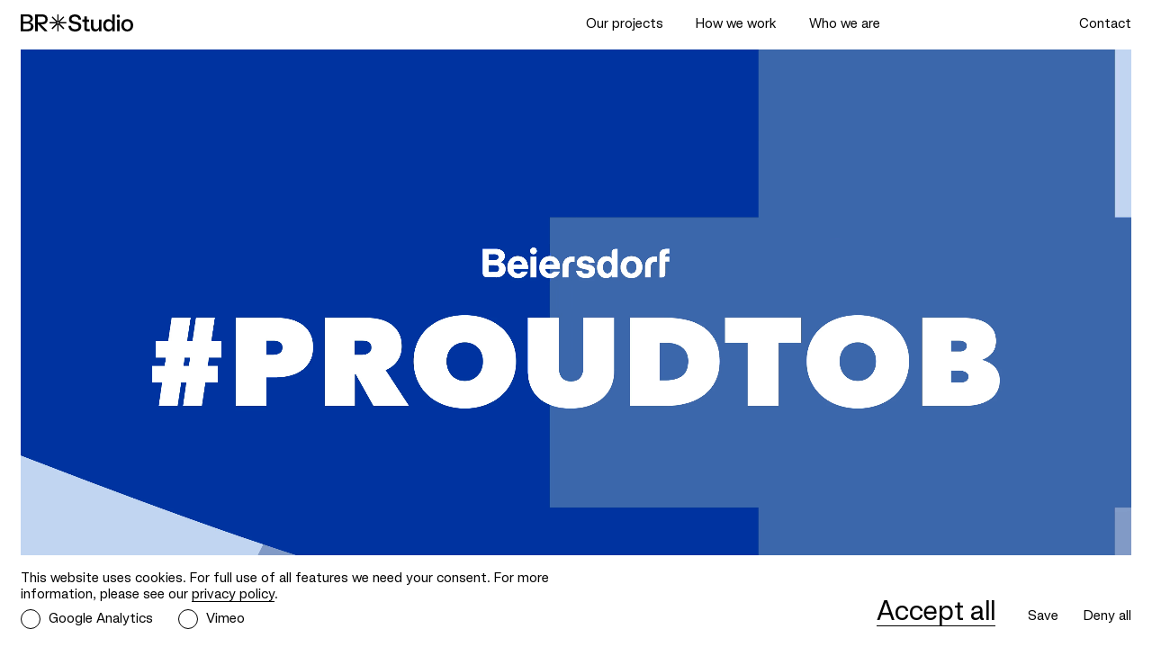

--- FILE ---
content_type: text/html; charset=UTF-8
request_url: https://br.studio/en/our-projects/beiersdorf-campus-opening
body_size: 9591
content:
<!DOCTYPE html>
<html lang="en">

<head>
    <meta charset="UTF-8">
    <meta name="viewport" content="width=device-width, initial-scale=1.0, maximum-scale=1">
    <meta http-equiv="X-UA-Compatible" content="ie=edge">
    <meta name="color-scheme" content="light">
    <!-- <meta name="format-detection" content="telephone=no"> -->
    <meta name="description" content="Opening Design für das Event zur Eröffnung der neuen Beiersdorf Konzernzentrale in der Beiersdorfstraße in Hamburg" />
    <meta name="keywords" content="" />
    <link rel="shortcut icon" type="image/png" href="https://br.studio/media/site/6b2f224c71-1678377044/br-studio-favicon.png" />

    <link rel="alternate" hreflang="de" href="https://br.studio/de/unsere-projekte/beiersdorf-campus-opening">
    <link rel="alternate" hreflang="en" href="https://br.studio/en/our-projects/beiersdorf-campus-opening">
    <link rel="alternate" hreflang="x-default" href="https://br.studio/de/unsere-projekte/beiersdorf-campus-opening">

    <link rel="canonical" href="https://br.studio/de/unsere-projekte/beiersdorf-campus-opening">

    <meta property="og:type" content="website" />
    <meta property="og:url" content="https://br.studio" />
    <meta property="og:title" content="BR Studio | Beiersdorf Campus Opening" />
    <meta property="og:site_name" content="BR Studio | Beiersdorf Campus Opening" />
    <meta property="og:description" content="Opening Design für das Event zur Eröffnung der neuen Beiersdorf Konzernzentrale in der Beiersdorfstraße in Hamburg" />
    <meta property="og:image" name="thumb" content="https://br.studio/media/pages/unsere-projekte/beiersdorf-campus-opening/0dee1e60f7-1709128991/br-studio-beiersdorf-campus-opening-0-thumbnail-1.png" />

    <title>BR Studio | Beiersdorf Campus Opening Design</title>

    <link href="https://br.studio/assets/fonts/fonts.css" rel="stylesheet">    <link href="https://br.studio/assets/main.cd54729abd8520c97605.css" rel="stylesheet">
    <script>
        // Opt-Out
        var gaProperty = 'G-VXQM18E5X9';
        var disableStr = 'ga-disable-' + gaProperty;
        if (document.cookie.indexOf(disableStr + '=true') > -1) {
            window[disableStr] = true;
        }

        function gaOptout() {
            document.cookie = disableStr + '=true; expires=Thu, 31 Dec 2099 23:59:59 UTC; path=/';
            window[disableStr] = true;
            localStorage.removeItem("brstudioCookieAccept", "yes");
            localStorage.setItem("brstudioCookieAccept", "no");
        }
    </script>
    <script id="gascript">
        function startGA() {
            window.dataLayer = window.dataLayer || [];

            function gtag() {
                dataLayer.push(arguments);
            }
            gtag('js', new Date());
            gtag('config', 'G-VXQM18E5X9', {
                'anonymize_ip': true,
                cookie_flags: 'secure;samesite=none'
            });
        }
        if (localStorage.getItem("brstudioCookieAccept") === "yes" && document.location.hostname.search("br.studio") !== -1) {
            startGA();
        }

        function startGAS() {
            if (document.getElementById("checkbox-ga").checked === true) {
                startGA();
            }
        }
    </script>


</head>

<body id="body" class="white project-body">
    <svg id="fader"></svg>
    <script>
        function fadeInPage() {
            //   checks if IE
            if (!window.AnimationEvent) {
                return;
            }
            var fader = document.getElementById('fader');
            fader.classList.add('fade-out');
        }

        window.onload = function() {
            fadeInPage();
        }
        setTimeout(fadeInPage, 500)
    </script>

    <!-- COOKIE BANNER  -->
    <div class="cookie-banner white project-body" id="cookie-banner" style="display: none">
        <div class="container">
            <div class="row pb-s flex-d">
                <div class="col-6 pt-xs">
                    <div class="f-p1 f-text pb-xxs">
                        <p>This website uses cookies. For full use of all features we need your consent. For more information, please see our <a href="https://br.studio/en/privacy-policy">privacy policy</a>.</p>                    </div>
                    <label class="containerC checkbox-ga mr-s hover-color"><span class="f-p1 ml-xs">Google Analytics</span>
                        <input type="checkbox" id="checkbox-ga">
                        <span class="checkmarkC"></span>
                    </label>
                    <label class="containerC checkbox-vimeo hover-color"><span class="f-p1 ml-xs">Vimeo</span>
                        <input type="checkbox" id="checkbox-vimeo">
                        <span class="checkmarkC"></span>
                    </label>
                </div>
                <div class="col-5 offset-1 cookie-buttons pt-s">
                    <div class="right-d">
                        <div class="inline-block hover f-high mr-m" id="continue" onClick="startGA()">
                            Accept all                        </div>
                        <div class="inline-block hover-color f-h4 mt-xs mr-s" id="select" onClick="startGAS()">
                            Save                        </div>
                        <div class="inline-block hover-color f-h4 mt-xs" id="stop">
                            Deny all                        </div>
                    </div>
                </div>
            </div>
        </div>
    </div>
    <!-- END COOKIE BANNER  -->

    <div class="body-wrapper">

        <header class=" site-header" id="header">
            <div class="container">
                <nav class="row pt-xs pb-xs">
                    <div class="col-6">
                        <a href="https://br.studio/en" class="block logo">
                            <svg width="125" height="19" viewBox="0 0 125 19" fill="none" xmlns="http://www.w3.org/2000/svg">
<path d="M48.4367 3.25954L47.4211 2.20978L42.1087 7.56891V0.00307855H40.6524V7.56891L35.34 2.20978L34.3119 3.25008L39.6243 8.60921H32.1245V10.0782H39.6243L34.3119 15.4374L35.34 16.4777L40.6524 11.1185V18.6844H42.1087V11.1185L47.4211 16.4777L48.4367 15.4185L43.1399 10.0593H50.6398V8.60291H43.1399L48.4367 3.25954ZM41.3931 10.3777L40.3618 9.33742L41.3931 8.30027L42.4243 9.33742L41.3931 10.3777Z" fill="black"/>
<path d="M64.2676 8.95918C63.0431 8.49252 61.7738 8.1555 60.4802 7.95355C59.6875 7.82487 58.9075 7.62656 58.149 7.3609C57.6663 7.20245 57.2346 6.91611 56.899 6.53181C56.6232 6.16475 56.4828 5.71213 56.5021 5.25192C56.4913 4.73728 56.6411 4.23222 56.9303 3.80811C57.2456 3.37561 57.6804 3.04662 58.1802 2.86238C58.8147 2.62485 59.488 2.5104 60.1646 2.52507C60.8951 2.50475 61.6215 2.64122 62.2958 2.92543C62.8457 3.1598 63.316 3.55091 63.6489 4.05084C63.966 4.55661 64.1479 5.13654 64.177 5.73424H67.1207C67.0671 4.65973 66.7445 3.61642 66.1832 2.7016C65.615 1.82516 64.8075 1.13324 63.8583 0.709268C61.5617 -0.221882 58.9989 -0.230905 56.6959 0.684049C55.7688 1.08349 54.981 1.75308 54.4334 2.60703C53.9046 3.48221 53.6356 4.49202 53.6584 5.51672C53.6127 6.44868 53.8634 7.371 54.3741 8.149C54.9175 8.87183 55.6533 9.42394 56.4959 9.74098C57.6546 10.1884 58.8588 10.5056 60.0865 10.6867C60.9077 10.8068 61.7156 11.0064 62.4989 11.2825C63.0342 11.4626 63.5121 11.7837 63.8833 12.2125C64.1996 12.6305 64.362 13.1465 64.3426 13.6721C64.3585 14.2234 64.1901 14.7641 63.8645 15.2073C63.5094 15.649 63.0351 15.9774 62.4989 16.153C61.8145 16.3787 61.097 16.4853 60.3771 16.4683C59.5542 16.4953 58.7357 16.3381 57.9802 16.008C57.3832 15.7415 56.8776 15.3028 56.5271 14.747C56.189 14.1721 55.9939 13.5231 55.9584 12.8556H53.0303C53.072 14.0171 53.4065 15.1487 54.0022 16.1436C54.5962 17.0792 55.4537 17.8147 56.4646 18.2557C57.6973 18.7806 59.0271 19.0332 60.3646 18.9965C61.6244 19.0263 62.8783 18.8122 64.0583 18.366C65.0305 17.9938 65.869 17.3346 66.4645 16.4746C67.0469 15.5676 67.3412 14.5031 67.3082 13.423C67.3539 12.4314 67.0774 11.4518 66.5207 10.6331C65.9378 9.87546 65.1578 9.29596 64.2676 8.95918Z" fill="black"/>
<path d="M73.6612 16.1213C73.5867 16.016 73.5502 15.888 73.5581 15.7588V8.13307H75.9362V5.73723H73.5487V2.24118H70.7769V5.73723H68.3895V8.13307H70.7769V15.7651C70.7602 16.3058 70.8605 16.8437 71.0706 17.3413C71.2836 17.7835 71.646 18.1345 72.0925 18.3312C72.6988 18.5888 73.3539 18.7083 74.0112 18.6811H76.6799V16.2506H74.0612C73.9892 16.26 73.9161 16.2533 73.8469 16.231C73.7778 16.2087 73.7144 16.1712 73.6612 16.1213Z" fill="black"/>
<path d="M86.9735 13.1296C86.9809 13.7253 86.8447 14.3138 86.5766 14.8445C86.3179 15.3517 85.9211 15.7738 85.4329 16.0614C84.894 16.3713 84.2812 16.5261 83.6611 16.509C83.2788 16.5308 82.8964 16.4691 82.54 16.3282C82.1835 16.1873 81.8613 15.9705 81.5955 15.6926C81.0976 15.1503 80.8497 14.3738 80.8517 13.3629V5.73718H78.0674V13.8295C78.0502 14.7355 78.2204 15.6353 78.5674 16.4712C78.8902 17.2269 79.4357 17.8642 80.1299 18.2965C80.9195 18.7668 81.8259 18.9998 82.7423 18.9679C83.6318 18.9938 84.5093 18.7572 85.2673 18.287C85.9735 17.8281 86.5198 17.1579 86.8298 16.3703H86.9829V18.6747H89.7672V5.74979H86.9829L86.9735 13.1296Z" fill="black"/>
<path d="M101.739 7.72023H101.586C101.311 7.2288 100.952 6.79018 100.526 6.42458C100.081 6.04616 99.5692 5.75627 99.0171 5.57027C98.4223 5.36716 97.7981 5.26593 97.1702 5.27079C96.157 5.25559 95.1631 5.55132 94.3203 6.11879C93.4624 6.71935 92.7873 7.54892 92.3703 8.51464C91.8761 9.65903 91.6351 10.8983 91.6641 12.1462C91.6308 13.4107 91.8786 14.6666 92.389 15.822C92.8144 16.7776 93.5032 17.5895 94.3734 18.1611C95.2096 18.6913 96.1795 18.9671 97.1671 18.9555C97.7726 18.9575 98.3746 18.8639 98.9514 18.6781C99.509 18.5014 100.029 18.2202 100.483 17.849C100.933 17.4817 101.311 17.0313 101.595 16.5218H101.748V18.6718H104.533V0.0818893H101.748L101.739 7.72023ZM101.333 14.4507C101.061 15.0692 100.621 15.5972 100.064 15.9733C99.4907 16.3389 98.8232 16.5254 98.1452 16.5092C97.4771 16.5219 96.8192 16.3426 96.2484 15.9922C95.6826 15.6252 95.2343 15.1007 94.9578 14.4822C94.6283 13.7405 94.4681 12.9336 94.489 12.121C94.4676 11.3158 94.6201 10.5155 94.9359 9.77561C95.2039 9.15186 95.6513 8.62362 96.2202 8.25929C96.7936 7.90967 97.4535 7.73148 98.1233 7.74545C98.8089 7.72923 99.4837 7.92025 100.061 8.29397C100.622 8.67714 101.062 9.21425 101.33 9.84181C101.641 10.5642 101.795 11.3459 101.78 12.1336C101.802 12.9298 101.65 13.7211 101.333 14.4507Z" fill="black"/>
<path d="M109.895 5.73718H107.111V18.6716H109.895V5.73718Z" fill="black"/>
<path d="M109.373 0.397109C109.105 0.248088 108.804 0.169936 108.498 0.169936C108.192 0.169936 107.891 0.248088 107.623 0.397109C107.361 0.545112 107.145 0.763316 106.998 1.0276C106.846 1.29608 106.768 1.601 106.773 1.91028C106.768 2.21856 106.846 2.52248 106.998 2.7898C107.145 3.05408 107.361 3.27229 107.623 3.42029C107.885 3.58083 108.186 3.66686 108.492 3.66928C108.799 3.6717 109.1 3.59041 109.365 3.43403C109.629 3.27765 109.847 3.052 109.995 2.78097C110.143 2.50995 110.215 2.20365 110.204 1.89451C110.209 1.58524 110.132 1.28032 109.979 1.01183C109.833 0.757481 109.624 0.545677 109.373 0.397109Z" fill="black"/>
<path d="M124.163 8.48948C123.632 7.48312 122.824 6.65326 121.835 6.09994C120.778 5.54488 119.604 5.25508 118.412 5.25508C117.22 5.25508 116.046 5.54488 114.989 6.09994C113.99 6.65781 113.173 7.49682 112.639 8.5147C112.064 9.62907 111.777 10.8716 111.804 12.1274C111.778 13.3839 112.067 14.6268 112.645 15.7401C113.182 16.7485 114 17.5761 114.998 18.1202C116.049 18.667 117.215 18.9524 118.398 18.9524C119.581 18.9524 120.747 18.667 121.798 18.1202C122.79 17.5735 123.604 16.7491 124.142 15.7464C124.73 14.6317 125.025 13.3835 124.998 12.1211C125.028 10.8589 124.741 9.60959 124.163 8.48948ZM121.695 14.5674C121.401 15.1995 120.932 15.7326 120.345 16.1026C119.908 16.3778 119.419 16.5568 118.909 16.6279C118.399 16.6989 117.88 16.6604 117.385 16.5149C116.891 16.3693 116.433 16.12 116.041 15.7833C115.649 15.4466 115.332 15.0301 115.111 14.5611C114.76 13.7975 114.591 12.9621 114.617 12.1211C114.593 11.2789 114.759 10.4422 115.104 9.6748C115.394 9.03905 115.862 8.50306 116.451 8.13326C117.045 7.78647 117.718 7.60386 118.404 7.60386C119.09 7.60386 119.764 7.78647 120.357 8.13326C120.943 8.50605 121.409 9.04128 121.701 9.6748C122.045 10.4425 122.21 11.2791 122.185 12.1211C122.21 12.9637 122.042 13.8007 121.695 14.5674Z" fill="black"/>
<path d="M12.0904 9.74414C11.3674 9.30188 10.5564 9.02629 9.71546 8.93712V8.80787C10.444 8.72618 11.141 8.46293 11.7436 8.04183C12.2864 7.6608 12.7267 7.14945 13.0248 6.55388C13.316 5.96688 13.4659 5.31884 13.4623 4.66243C13.4762 3.80833 13.2392 2.96918 12.781 2.25082C12.3074 1.5274 11.6398 0.954555 10.8561 0.598943C9.93735 0.182699 8.93795 -0.020878 7.93111 0.00313362H0V18.6718H8.41861C9.47768 18.6957 10.5279 18.4724 11.4873 18.0193C12.3149 17.6222 13.0115 16.9929 13.4935 16.2066C13.9637 15.4195 14.2062 14.5153 14.1935 13.5964C14.2074 12.8249 14.0205 12.0631 13.6515 11.3872C13.2825 10.7113 12.7442 10.1447 12.0904 9.74414ZM2.75933 2.28234H7.18738C7.83923 2.26628 8.48759 2.38315 9.09359 2.62596C9.58677 2.82595 10.0106 3.16804 10.3123 3.60951C10.607 4.064 10.7565 4.59874 10.7404 5.14159C10.7559 5.66502 10.6155 6.1811 10.3373 6.62324C10.0399 7.06179 9.61691 7.39832 9.12484 7.58788C8.5261 7.81487 7.88923 7.92195 7.24988 7.90312H2.75933V2.28234ZM10.9154 14.911C10.5927 15.3963 10.135 15.7747 9.59984 15.9986C8.97108 16.2697 8.29299 16.405 7.60925 16.3958H2.75933V10.217H7.63737C8.31251 10.2036 8.98364 10.3246 9.61234 10.5732C10.1381 10.7795 10.5915 11.1382 10.9154 11.6041C11.227 12.0791 11.3863 12.6393 11.3717 13.2087C11.389 13.809 11.2303 14.4012 10.9154 14.911Z" fill="black"/>
<path d="M27.812 10.0244C28.493 9.5424 29.0388 8.8908 29.3964 8.13299C29.7686 7.31045 29.9533 6.41421 29.937 5.51016C29.9586 4.49758 29.715 3.49716 29.2307 2.60993C28.7528 1.7767 28.0374 1.10777 27.1776 0.690098C26.1586 0.20632 25.041 -0.0290846 23.9152 0.00286814H16.0372V18.6716H18.9497V10.8315L26.4714 18.6716H29.9088L22.3996 11.0364H24.0433C25.8964 11.0364 27.1495 10.4879 27.812 10.0244ZM18.9497 8.64998V2.50275H23.7715C24.4188 2.48692 25.0632 2.59385 25.6714 2.81799C26.1915 3.01747 26.6386 3.37281 26.9526 3.83622C27.2751 4.34056 27.4365 4.93249 27.4151 5.53223C27.4151 6.55992 27.1026 7.33227 26.4277 7.85557C25.7527 8.37887 24.8652 8.63737 23.6808 8.63737L18.9497 8.64998Z" fill="black"/>
</svg>
                        </a>
                        <div id="menu-icon" class="menu-icon f-h4"></div>
                    </div>
                    <ul class="col-6 no-list site-header-menu pt-xxxxl-m relative" id="site-header-menu">
                                                                            <li class="pb-s-m pr-m">
                                <a href="https://br.studio/en/our-projects" class="f-menu ">
                                    Our projects                                </a>
                            </li>
                                                    <li class="pb-s-m pr-m">
                                <a href="https://br.studio/en/how-we-work" class="f-menu ">
                                    How we work                                </a>
                            </li>
                                                    <li class="pb-s-m pr-m">
                                <a href="https://br.studio/en/who-we-are" class="f-menu ">
                                    Who we are                                </a>
                            </li>
                                                    <li class="pb-s-m pr-m">
                                <a href="https://br.studio/en/kontakt" class="f-menu ">
                                    Contact                                </a>
                            </li>
                                                <div class="menu-footer pb-xxl-m">
                            <span class="f-h4 block">©Bräutigam & Rotermund<br>GmbH</span>
                            <span class="f-h2 block pt-s">+49 40 – 43 28 17 79</span>
                            <a href="mailto:&#105;&#110;&#x66;&#x6f;&#64;&#x62;&#114;&#x2e;&#115;&#116;&#x75;&#100;&#x69;&#x6f;" class="f-h2">
                                &#105;&#x6e;&#102;&#111;&#x40;&#98;&#x72;&#x2e;&#115;&#x74;&#117;&#100;&#x69;&#x6f;                            </a>
                        </div>
                    </ul>
                </nav>
            </div>
        </header>

        <main class="mt-xxxxl">
<div class="container">

    <div class="row">
        <div class="col-12">
                
            
        
        <div class="relative" style="padding-top: 56.25%;">
            <div class="multimedia-video-background"></div>
            <video class="multimedia-video  lazy" autoplay playsinline muted loop width="3840" height="2160">
                <source data-src="https://br.studio/media/pages/unsere-projekte/beiersdorf-campus-opening/def6a92262-1695913583/br-studio-beiersdorf-campus-opening-1.mp4" type="video/mp4">
            </video>
        </div>
    
    
            </div>
    </div>
    <div class="row pt-m">
        <div class="col-12 relative">
            <h2 class="f-h6 pre-head-d pb-xs-m">Beiersdorf</h2>
            <h1 class="f-h2 f-text text-indent-d"><p>Proud to be united: brand design for the campus opening of Beiersdorf</p></h1>
        </div>
    </div>
</div>

<div class="container">
    <div class="row pt-m">
        <div class="col-5 offset-2">
            <h3 class="f-p2">Context</h3>
            <div class="f-p1 "><p>The new Beiersdorf Campus unites employees from two locations into one - in the heart of Hamburg, where it all began over 140 years ago. Covering 51,000 square meters, the campus offers the approximately 3,000 employees at the Hamburg location a wide range of opportunities for dynamic work. The move was to be accompanied by an internal communications campaign, culminating in a major two-day opening ceremony. The #proudtob symbolizes the community of employees that work together on the new campus.</p></div>
        </div>
        <div class="col-5 pt-xs-m">
            <div class="read-more-text">
                <h3 class="f-p2">Approach</h3>
                <div class="f-p1"><p>To announce the move and to celebrate and stage the two-day campus opening, we developed a design system based on the characteristic floor plans of the five Beiersdorf buildings C.ONNECT, A.CTION, R.OOTS, E.MPOWER and X.PLORE. The system is based on the idea that all Beiersdorf employees are now united on the campus. The overlapping of the areas creates new perspectives and synergies - just like between the employees on the numerous collaboration areas. The flexibly adaptable design system was used throughout the campus. From the save-the-date invitation, to the campus opening app, to the large-scale window stickers, from the nametag to the keynote presentation.</p></div>
            </div>
            <div class="f-p2 f-a inline" id="read-more-button">Approach</div>
        </div>
    </div>
    <div class="row pt-s pb-xxxxl">
        <div class="col-5 offset-7">
                        <table class="metadata">
                                    <tr class="pt-xxs pb-xxs">
                        <td class="">
                            <h5 class="f-h4">Kunde</h5>
                        </td>
                        <td class="f-h5 f-text">
                            <p><a href="https://www.beiersdorf.de/" rel="noopener noreferrer" target="_blank">Beiersdorf</a></p>                        </td>
                    </tr>
                                    <tr class="pt-xxs pb-xxs">
                        <td class="">
                            <h5 class="f-h4">Photography</h5>
                        </td>
                        <td class="f-h5 f-text">
                            <p><a href="https://www.popular.de/" rel="noopener noreferrer" target="_blank">Popular</a><br />
<a href="https://philipkottlorz.com/" rel="noopener noreferrer" target="_blank">Philip Kottlorz</a></p>                        </td>
                    </tr>
                            </table>
        </div>
    </div>
</div>

<div id="">
            <div id="3e0cee5c-fbe2-42f4-ac25-b1665f560010" class="block block-baustein block-type-fullscreenlandscape">
                <section class="block pb-xs ">

                            <img class="lazy" src="https://br.studio/media/pages/unsere-projekte/beiersdorf-campus-opening/b263f66362-1695913318/br-studio-beiersdorf-campus-opening-2-10x.jpg" data-src="https://br.studio/media/pages/unsere-projekte/beiersdorf-campus-opening/b263f66362-1695913318/br-studio-beiersdorf-campus-opening-2-200x.jpg" data-srcset="https://br.studio/media/pages/unsere-projekte/beiersdorf-campus-opening/b263f66362-1695913318/br-studio-beiersdorf-campus-opening-2-1200x-q90.jpg 800w, https://br.studio/media/pages/unsere-projekte/beiersdorf-campus-opening/b263f66362-1695913318/br-studio-beiersdorf-campus-opening-2-1440x-q90.jpg 1024w, https://br.studio/media/pages/unsere-projekte/beiersdorf-campus-opening/b263f66362-1695913318/br-studio-beiersdorf-campus-opening-2-2048x-q90.jpg 1440w, https://br.studio/media/pages/unsere-projekte/beiersdorf-campus-opening/b263f66362-1695913318/br-studio-beiersdorf-campus-opening-2-3000x-q90.jpg 2048w" alt="">
    
    
    
    
    </section>
        </div>
            <div id="70c310c1-44e7-4a16-b129-7e7bbab0ac45" class="block block-baustein block-type-textbiglandscape">
            <section class="container block pb-xs ">
    <div class="row m-change-flex">
        <div class="col-8 pb-xs-m">
                                
            
        
        <div class="relative" style="padding-top: 66.666666666667%;">
            <div class="multimedia-video-background"></div>
            <video class="multimedia-video  lazy" autoplay playsinline muted loop width="3000" height="2000">
                <source data-src="https://br.studio/media/pages/unsere-projekte/beiersdorf-campus-opening/b15368938e-1695976709/br-studio-beiersdorf-campus-opening-3.mp4" type="video/mp4">
            </video>
        </div>
    
    
                        </div>
        <div class="col-4 pb-xs-m">
            <div class="f-high">
                <p>The characteristic floor plans of Beiersdorf buildings are the basis for a dynamic and style-defining pattern.</p>            </div>
        </div>
    </div>
</section>        </div>
            <div id="b4204d61-3519-4848-94f1-6df1a88e231a" class="block block-baustein block-type-imagedouble">
            <section class="container block pb-xs ">
    <div class="row">
        <div class="col-6 pb-xs-m">
                                                <img class="lazy" src="https://br.studio/media/pages/unsere-projekte/beiersdorf-campus-opening/a2f32d5208-1695913684/br-studio-beiersdorf-campus-opening-4-10x.jpg" data-src="https://br.studio/media/pages/unsere-projekte/beiersdorf-campus-opening/a2f32d5208-1695913684/br-studio-beiersdorf-campus-opening-4-200x.jpg" data-srcset="https://br.studio/media/pages/unsere-projekte/beiersdorf-campus-opening/a2f32d5208-1695913684/br-studio-beiersdorf-campus-opening-4-1200x-q90.jpg 800w, https://br.studio/media/pages/unsere-projekte/beiersdorf-campus-opening/a2f32d5208-1695913684/br-studio-beiersdorf-campus-opening-4-1440x-q90.jpg 1024w, https://br.studio/media/pages/unsere-projekte/beiersdorf-campus-opening/a2f32d5208-1695913684/br-studio-beiersdorf-campus-opening-4-2048x-q90.jpg 1440w, https://br.studio/media/pages/unsere-projekte/beiersdorf-campus-opening/a2f32d5208-1695913684/br-studio-beiersdorf-campus-opening-4-3000x-q90.jpg 2048w" alt="">
    
    
    
                        </div>
        <div class="col-6">
                                                <img class="lazy" src="https://br.studio/media/pages/unsere-projekte/beiersdorf-campus-opening/53603c9339-1695913691/br-studio-beiersdorf-campus-opening-5-10x.jpg" data-src="https://br.studio/media/pages/unsere-projekte/beiersdorf-campus-opening/53603c9339-1695913691/br-studio-beiersdorf-campus-opening-5-200x.jpg" data-srcset="https://br.studio/media/pages/unsere-projekte/beiersdorf-campus-opening/53603c9339-1695913691/br-studio-beiersdorf-campus-opening-5-1200x-q90.jpg 800w, https://br.studio/media/pages/unsere-projekte/beiersdorf-campus-opening/53603c9339-1695913691/br-studio-beiersdorf-campus-opening-5-1440x-q90.jpg 1024w, https://br.studio/media/pages/unsere-projekte/beiersdorf-campus-opening/53603c9339-1695913691/br-studio-beiersdorf-campus-opening-5-2048x-q90.jpg 1440w, https://br.studio/media/pages/unsere-projekte/beiersdorf-campus-opening/53603c9339-1695913691/br-studio-beiersdorf-campus-opening-5-3000x-q90.jpg 2048w" alt="">
    
    
    
                        </div>
    </div>
</section>        </div>
            <div id="b6d93798-2d77-4978-9e72-26dc9e4fe23d" class="block block-baustein block-type-slidersquare">
            <section class="container relative block pb-xs ">
    <div class="row slider-right-overflow">
        <div class="col-12">
            <div class="swiper-square">
                <div class="swiper-wrapper">
                                            <div class="swiper-slide">
                                                <img class="lazy" src="https://br.studio/media/pages/unsere-projekte/beiersdorf-campus-opening/ef7fe4a83a-1695913930/br-studio-beiersdorf-campus-opening-6-10x.png" data-src="https://br.studio/media/pages/unsere-projekte/beiersdorf-campus-opening/ef7fe4a83a-1695913930/br-studio-beiersdorf-campus-opening-6-200x.png" data-srcset="https://br.studio/media/pages/unsere-projekte/beiersdorf-campus-opening/ef7fe4a83a-1695913930/br-studio-beiersdorf-campus-opening-6-1200x-q90.png 800w, https://br.studio/media/pages/unsere-projekte/beiersdorf-campus-opening/ef7fe4a83a-1695913930/br-studio-beiersdorf-campus-opening-6-1440x-q90.png 1024w, https://br.studio/media/pages/unsere-projekte/beiersdorf-campus-opening/ef7fe4a83a-1695913930/br-studio-beiersdorf-campus-opening-6-2048x-q90.png 1440w, https://br.studio/media/pages/unsere-projekte/beiersdorf-campus-opening/ef7fe4a83a-1695913930/br-studio-beiersdorf-campus-opening-6-3000x-q90.png 2048w" alt="">
    
    
    
                            </div>
                                            <div class="swiper-slide">
                                
            
        
        <div class="relative" style="padding-top: 100%;">
            <div class="multimedia-video-background"></div>
            <video class="multimedia-video  lazy" autoplay playsinline muted loop width="1440" height="1440">
                <source data-src="https://br.studio/media/pages/unsere-projekte/beiersdorf-campus-opening/565dd52423-1695913930/br-studio-beiersdorf-campus-opening-7.mp4" type="video/mp4">
            </video>
        </div>
    
    
                            </div>
                                            <div class="swiper-slide">
                                                <img class="lazy" src="https://br.studio/media/pages/unsere-projekte/beiersdorf-campus-opening/2d17d50613-1695913930/br-studio-beiersdorf-campus-opening-8-10x.png" data-src="https://br.studio/media/pages/unsere-projekte/beiersdorf-campus-opening/2d17d50613-1695913930/br-studio-beiersdorf-campus-opening-8-200x.png" data-srcset="https://br.studio/media/pages/unsere-projekte/beiersdorf-campus-opening/2d17d50613-1695913930/br-studio-beiersdorf-campus-opening-8-1200x-q90.png 800w, https://br.studio/media/pages/unsere-projekte/beiersdorf-campus-opening/2d17d50613-1695913930/br-studio-beiersdorf-campus-opening-8-1440x-q90.png 1024w, https://br.studio/media/pages/unsere-projekte/beiersdorf-campus-opening/2d17d50613-1695913930/br-studio-beiersdorf-campus-opening-8-2048x-q90.png 1440w, https://br.studio/media/pages/unsere-projekte/beiersdorf-campus-opening/2d17d50613-1695913930/br-studio-beiersdorf-campus-opening-8-3000x-q90.png 2048w" alt="">
    
    
    
                            </div>
                                            <div class="swiper-slide">
                                                <img class="lazy" src="https://br.studio/media/pages/unsere-projekte/beiersdorf-campus-opening/ffc7e9cedb-1695913930/br-studio-beiersdorf-campus-opening-9-10x.png" data-src="https://br.studio/media/pages/unsere-projekte/beiersdorf-campus-opening/ffc7e9cedb-1695913930/br-studio-beiersdorf-campus-opening-9-200x.png" data-srcset="https://br.studio/media/pages/unsere-projekte/beiersdorf-campus-opening/ffc7e9cedb-1695913930/br-studio-beiersdorf-campus-opening-9-1200x-q90.png 800w, https://br.studio/media/pages/unsere-projekte/beiersdorf-campus-opening/ffc7e9cedb-1695913930/br-studio-beiersdorf-campus-opening-9-1440x-q90.png 1024w, https://br.studio/media/pages/unsere-projekte/beiersdorf-campus-opening/ffc7e9cedb-1695913930/br-studio-beiersdorf-campus-opening-9-2048x-q90.png 1440w, https://br.studio/media/pages/unsere-projekte/beiersdorf-campus-opening/ffc7e9cedb-1695913930/br-studio-beiersdorf-campus-opening-9-3000x-q90.png 2048w" alt="">
    
    
    
                            </div>
                                    </div>
                <div class="button-prev"></div>
                <div class="button-next"></div>
            </div>
        </div>

    </div>

</section>        </div>
            <div id="75ab8ee0-cb51-465e-9a04-22876960c1a3" class="block block-baustein block-type-textbiglandscape">
            <section class="container block pb-xs ">
    <div class="row flex-d">
        <div class="col-8 pb-xs-m">
                                                <img class="lazy" src="https://br.studio/media/pages/unsere-projekte/beiersdorf-campus-opening/a01789aed6-1695913963/br-studio-beiersdorf-campus-opening-10-10x.jpg" data-src="https://br.studio/media/pages/unsere-projekte/beiersdorf-campus-opening/a01789aed6-1695913963/br-studio-beiersdorf-campus-opening-10-200x.jpg" data-srcset="https://br.studio/media/pages/unsere-projekte/beiersdorf-campus-opening/a01789aed6-1695913963/br-studio-beiersdorf-campus-opening-10-1200x-q90.jpg 800w, https://br.studio/media/pages/unsere-projekte/beiersdorf-campus-opening/a01789aed6-1695913963/br-studio-beiersdorf-campus-opening-10-1440x-q90.jpg 1024w, https://br.studio/media/pages/unsere-projekte/beiersdorf-campus-opening/a01789aed6-1695913963/br-studio-beiersdorf-campus-opening-10-2048x-q90.jpg 1440w, https://br.studio/media/pages/unsere-projekte/beiersdorf-campus-opening/a01789aed6-1695913963/br-studio-beiersdorf-campus-opening-10-3000x-q90.jpg 2048w" alt="">
    
    
    
                        </div>
        <div class="col-4 pb-xs-m">
            <div class="f-high">
                <p>Elements of the campus opening design are also reflected in the buildings' permanent signage system.</p>            </div>
        </div>
    </div>
</section>        </div>
            <div id="30d8c1d4-a0d8-4086-b0f1-a26a07829144" class="block block-baustein block-type-slidersquare">
            <section class="container relative block pb-xs ">
    <div class="row slider-right-overflow">
        <div class="col-12">
            <div class="swiper-square">
                <div class="swiper-wrapper">
                                            <div class="swiper-slide">
                                                <img class="lazy" src="https://br.studio/media/pages/unsere-projekte/beiersdorf-campus-opening/4d66eb956c-1695913997/br-studio-beiersdorf-campus-opening-11-10x.png" data-src="https://br.studio/media/pages/unsere-projekte/beiersdorf-campus-opening/4d66eb956c-1695913997/br-studio-beiersdorf-campus-opening-11-200x.png" data-srcset="https://br.studio/media/pages/unsere-projekte/beiersdorf-campus-opening/4d66eb956c-1695913997/br-studio-beiersdorf-campus-opening-11-1200x-q90.png 800w, https://br.studio/media/pages/unsere-projekte/beiersdorf-campus-opening/4d66eb956c-1695913997/br-studio-beiersdorf-campus-opening-11-1440x-q90.png 1024w, https://br.studio/media/pages/unsere-projekte/beiersdorf-campus-opening/4d66eb956c-1695913997/br-studio-beiersdorf-campus-opening-11-2048x-q90.png 1440w, https://br.studio/media/pages/unsere-projekte/beiersdorf-campus-opening/4d66eb956c-1695913997/br-studio-beiersdorf-campus-opening-11-3000x-q90.png 2048w" alt="">
    
    
    
                            </div>
                                            <div class="swiper-slide">
                                                <img class="lazy" src="https://br.studio/media/pages/unsere-projekte/beiersdorf-campus-opening/4e63f53d9d-1695913997/br-studio-beiersdorf-campus-opening-12-10x.jpg" data-src="https://br.studio/media/pages/unsere-projekte/beiersdorf-campus-opening/4e63f53d9d-1695913997/br-studio-beiersdorf-campus-opening-12-200x.jpg" data-srcset="https://br.studio/media/pages/unsere-projekte/beiersdorf-campus-opening/4e63f53d9d-1695913997/br-studio-beiersdorf-campus-opening-12-1200x-q90.jpg 800w, https://br.studio/media/pages/unsere-projekte/beiersdorf-campus-opening/4e63f53d9d-1695913997/br-studio-beiersdorf-campus-opening-12-1440x-q90.jpg 1024w, https://br.studio/media/pages/unsere-projekte/beiersdorf-campus-opening/4e63f53d9d-1695913997/br-studio-beiersdorf-campus-opening-12-2048x-q90.jpg 1440w, https://br.studio/media/pages/unsere-projekte/beiersdorf-campus-opening/4e63f53d9d-1695913997/br-studio-beiersdorf-campus-opening-12-3000x-q90.jpg 2048w" alt="">
    
    
    
                            </div>
                                            <div class="swiper-slide">
                                                <img class="lazy" src="https://br.studio/media/pages/unsere-projekte/beiersdorf-campus-opening/cd66ca23fe-1695913997/br-studio-beiersdorf-campus-opening-13-10x.png" data-src="https://br.studio/media/pages/unsere-projekte/beiersdorf-campus-opening/cd66ca23fe-1695913997/br-studio-beiersdorf-campus-opening-13-200x.png" data-srcset="https://br.studio/media/pages/unsere-projekte/beiersdorf-campus-opening/cd66ca23fe-1695913997/br-studio-beiersdorf-campus-opening-13-1200x-q90.png 800w, https://br.studio/media/pages/unsere-projekte/beiersdorf-campus-opening/cd66ca23fe-1695913997/br-studio-beiersdorf-campus-opening-13-1440x-q90.png 1024w, https://br.studio/media/pages/unsere-projekte/beiersdorf-campus-opening/cd66ca23fe-1695913997/br-studio-beiersdorf-campus-opening-13-2048x-q90.png 1440w, https://br.studio/media/pages/unsere-projekte/beiersdorf-campus-opening/cd66ca23fe-1695913997/br-studio-beiersdorf-campus-opening-13-3000x-q90.png 2048w" alt="">
    
    
    
                            </div>
                                    </div>
                <div class="button-prev"></div>
                <div class="button-next"></div>
            </div>
        </div>

    </div>

</section>        </div>
            <div id="34453fdb-91b6-4747-9dc9-d54853962382" class="block block-baustein block-type-textsmalllandscape">
            <section class="container block pb-xs pb-0-m ">
    <div class="row m-change-flex">
        <div class="col-10 pb-xs-m">
                                
            
        
        <div class="relative" style="padding-top: 56.25%;">
            <div class="multimedia-video-background"></div>
            <video class="multimedia-video  lazy" autoplay playsinline muted loop width="3840" height="2160">
                <source data-src="https://br.studio/media/pages/unsere-projekte/beiersdorf-campus-opening/74e8d7cb66-1695914097/br-studio-beiersdorf-campus-opening-14.mp4" type="video/mp4">
            </video>
        </div>
    
    
                        </div>
        <div class="col-2 pb-xs-m">
            <div class="f-p1">
                <p>Employees were able to access information about the program via an event app. In addition to the digital touchpoints, there was also print material such as a campus map.</p>            </div>
        </div>
    </div>
</section>        </div>
            <div id="3d6d06a3-3a46-4c1a-8091-96ccd7e7d1d3" class="block block-baustein block-type-slidersquare">
            <section class="container relative block pb-xs ">
    <div class="row slider-right-overflow">
        <div class="col-12">
            <div class="swiper-square">
                <div class="swiper-wrapper">
                                            <div class="swiper-slide">
                                                <img class="lazy" src="https://br.studio/media/pages/unsere-projekte/beiersdorf-campus-opening/835ac7ec46-1695914121/br-studio-beiersdorf-campus-opening-15-10x.jpg" data-src="https://br.studio/media/pages/unsere-projekte/beiersdorf-campus-opening/835ac7ec46-1695914121/br-studio-beiersdorf-campus-opening-15-200x.jpg" data-srcset="https://br.studio/media/pages/unsere-projekte/beiersdorf-campus-opening/835ac7ec46-1695914121/br-studio-beiersdorf-campus-opening-15-1200x-q90.jpg 800w, https://br.studio/media/pages/unsere-projekte/beiersdorf-campus-opening/835ac7ec46-1695914121/br-studio-beiersdorf-campus-opening-15-1440x-q90.jpg 1024w, https://br.studio/media/pages/unsere-projekte/beiersdorf-campus-opening/835ac7ec46-1695914121/br-studio-beiersdorf-campus-opening-15-2048x-q90.jpg 1440w, https://br.studio/media/pages/unsere-projekte/beiersdorf-campus-opening/835ac7ec46-1695914121/br-studio-beiersdorf-campus-opening-15-3000x-q90.jpg 2048w" alt="">
    
    
    
                            </div>
                                            <div class="swiper-slide">
                                                <img class="lazy" src="https://br.studio/media/pages/unsere-projekte/beiersdorf-campus-opening/083ee4252a-1695977084/br-studio-beiersdorf-campus-opening-16-10x.jpg" data-src="https://br.studio/media/pages/unsere-projekte/beiersdorf-campus-opening/083ee4252a-1695977084/br-studio-beiersdorf-campus-opening-16-200x.jpg" data-srcset="https://br.studio/media/pages/unsere-projekte/beiersdorf-campus-opening/083ee4252a-1695977084/br-studio-beiersdorf-campus-opening-16-1200x-q90.jpg 800w, https://br.studio/media/pages/unsere-projekte/beiersdorf-campus-opening/083ee4252a-1695977084/br-studio-beiersdorf-campus-opening-16-1440x-q90.jpg 1024w, https://br.studio/media/pages/unsere-projekte/beiersdorf-campus-opening/083ee4252a-1695977084/br-studio-beiersdorf-campus-opening-16-2048x-q90.jpg 1440w, https://br.studio/media/pages/unsere-projekte/beiersdorf-campus-opening/083ee4252a-1695977084/br-studio-beiersdorf-campus-opening-16-3000x-q90.jpg 2048w" alt="">
    
    
    
                            </div>
                                            <div class="swiper-slide">
                                                <img class="lazy" src="https://br.studio/media/pages/unsere-projekte/beiersdorf-campus-opening/fb1639146d-1695914121/br-studio-beiersdorf-campus-opening-17-10x.jpg" data-src="https://br.studio/media/pages/unsere-projekte/beiersdorf-campus-opening/fb1639146d-1695914121/br-studio-beiersdorf-campus-opening-17-200x.jpg" data-srcset="https://br.studio/media/pages/unsere-projekte/beiersdorf-campus-opening/fb1639146d-1695914121/br-studio-beiersdorf-campus-opening-17-1200x-q90.jpg 800w, https://br.studio/media/pages/unsere-projekte/beiersdorf-campus-opening/fb1639146d-1695914121/br-studio-beiersdorf-campus-opening-17-1440x-q90.jpg 1024w, https://br.studio/media/pages/unsere-projekte/beiersdorf-campus-opening/fb1639146d-1695914121/br-studio-beiersdorf-campus-opening-17-2048x-q90.jpg 1440w, https://br.studio/media/pages/unsere-projekte/beiersdorf-campus-opening/fb1639146d-1695914121/br-studio-beiersdorf-campus-opening-17-3000x-q90.jpg 2048w" alt="">
    
    
    
                            </div>
                                    </div>
                <div class="button-prev"></div>
                <div class="button-next"></div>
            </div>
        </div>

    </div>

</section>        </div>
            <div id="599cb2f5-4eb7-492b-b615-e7ec22c9a0cd" class="block block-baustein block-type-landscape">
                <section class="container block pb-xs ">
        <div class="row">
            <div class="col-12">
                                    <img class="lazy" src="https://br.studio/media/pages/unsere-projekte/beiersdorf-campus-opening/52bb1cb6b4-1695914150/br-studio-beiersdorf-campus-opening-18-10x.png" data-src="https://br.studio/media/pages/unsere-projekte/beiersdorf-campus-opening/52bb1cb6b4-1695914150/br-studio-beiersdorf-campus-opening-18-200x.png" data-srcset="https://br.studio/media/pages/unsere-projekte/beiersdorf-campus-opening/52bb1cb6b4-1695914150/br-studio-beiersdorf-campus-opening-18-1200x-q90.png 800w, https://br.studio/media/pages/unsere-projekte/beiersdorf-campus-opening/52bb1cb6b4-1695914150/br-studio-beiersdorf-campus-opening-18-1440x-q90.png 1024w, https://br.studio/media/pages/unsere-projekte/beiersdorf-campus-opening/52bb1cb6b4-1695914150/br-studio-beiersdorf-campus-opening-18-2048x-q90.png 1440w, https://br.studio/media/pages/unsere-projekte/beiersdorf-campus-opening/52bb1cb6b4-1695914150/br-studio-beiersdorf-campus-opening-18-3000x-q90.png 2048w" alt="">
    
    
    
                </div>
        </div>
    </section>
        </div>
            <div id="9f854a7c-2cae-4616-a86b-5c22846a3505" class="block block-baustein block-type-imagedouble">
            <section class="container block pb-xs ">
    <div class="row">
        <div class="col-6 pb-xs-m">
                                                <img class="lazy" src="https://br.studio/media/pages/unsere-projekte/beiersdorf-campus-opening/a5064d1ec8-1695914175/br-studio-beiersdorf-campus-opening-19-10x.jpg" data-src="https://br.studio/media/pages/unsere-projekte/beiersdorf-campus-opening/a5064d1ec8-1695914175/br-studio-beiersdorf-campus-opening-19-200x.jpg" data-srcset="https://br.studio/media/pages/unsere-projekte/beiersdorf-campus-opening/a5064d1ec8-1695914175/br-studio-beiersdorf-campus-opening-19-1200x-q90.jpg 800w, https://br.studio/media/pages/unsere-projekte/beiersdorf-campus-opening/a5064d1ec8-1695914175/br-studio-beiersdorf-campus-opening-19-1440x-q90.jpg 1024w, https://br.studio/media/pages/unsere-projekte/beiersdorf-campus-opening/a5064d1ec8-1695914175/br-studio-beiersdorf-campus-opening-19-2048x-q90.jpg 1440w, https://br.studio/media/pages/unsere-projekte/beiersdorf-campus-opening/a5064d1ec8-1695914175/br-studio-beiersdorf-campus-opening-19-3000x-q90.jpg 2048w" alt="">
    
    
    
                        </div>
        <div class="col-6">
                                                <img class="lazy" src="https://br.studio/media/pages/unsere-projekte/beiersdorf-campus-opening/261edceeb5-1695914184/br-studio-beiersdorf-campus-opening-20-10x.jpg" data-src="https://br.studio/media/pages/unsere-projekte/beiersdorf-campus-opening/261edceeb5-1695914184/br-studio-beiersdorf-campus-opening-20-200x.jpg" data-srcset="https://br.studio/media/pages/unsere-projekte/beiersdorf-campus-opening/261edceeb5-1695914184/br-studio-beiersdorf-campus-opening-20-1200x-q90.jpg 800w, https://br.studio/media/pages/unsere-projekte/beiersdorf-campus-opening/261edceeb5-1695914184/br-studio-beiersdorf-campus-opening-20-1440x-q90.jpg 1024w, https://br.studio/media/pages/unsere-projekte/beiersdorf-campus-opening/261edceeb5-1695914184/br-studio-beiersdorf-campus-opening-20-2048x-q90.jpg 1440w, https://br.studio/media/pages/unsere-projekte/beiersdorf-campus-opening/261edceeb5-1695914184/br-studio-beiersdorf-campus-opening-20-3000x-q90.jpg 2048w" alt="">
    
    
    
                        </div>
    </div>
</section>        </div>
            <div id="188945ea-673a-40d3-bd12-7528c3f7751c" class="block block-baustein block-type-imagedoubleasymmetrical">
            <section class="container pb-xs ">

    <div class="row">
        <div class="col-8 pb-xs-m">
                                                <img class="lazy" src="https://br.studio/media/pages/unsere-projekte/beiersdorf-campus-opening/2d7469c879-1695914199/br-studio-beiersdorf-campus-opening-21-10x.jpg" data-src="https://br.studio/media/pages/unsere-projekte/beiersdorf-campus-opening/2d7469c879-1695914199/br-studio-beiersdorf-campus-opening-21-200x.jpg" data-srcset="https://br.studio/media/pages/unsere-projekte/beiersdorf-campus-opening/2d7469c879-1695914199/br-studio-beiersdorf-campus-opening-21-1200x-q90.jpg 800w, https://br.studio/media/pages/unsere-projekte/beiersdorf-campus-opening/2d7469c879-1695914199/br-studio-beiersdorf-campus-opening-21-1440x-q90.jpg 1024w, https://br.studio/media/pages/unsere-projekte/beiersdorf-campus-opening/2d7469c879-1695914199/br-studio-beiersdorf-campus-opening-21-2048x-q90.jpg 1440w, https://br.studio/media/pages/unsere-projekte/beiersdorf-campus-opening/2d7469c879-1695914199/br-studio-beiersdorf-campus-opening-21-3000x-q90.jpg 2048w" alt="">
    
    
    
                        </div>
        <div class="col-4">
                                                <img class="lazy" src="https://br.studio/media/pages/unsere-projekte/beiersdorf-campus-opening/7ded301220-1695914205/br-studio-beiersdorf-campus-opening-22-10x.jpg" data-src="https://br.studio/media/pages/unsere-projekte/beiersdorf-campus-opening/7ded301220-1695914205/br-studio-beiersdorf-campus-opening-22-200x.jpg" data-srcset="https://br.studio/media/pages/unsere-projekte/beiersdorf-campus-opening/7ded301220-1695914205/br-studio-beiersdorf-campus-opening-22-1200x-q90.jpg 800w, https://br.studio/media/pages/unsere-projekte/beiersdorf-campus-opening/7ded301220-1695914205/br-studio-beiersdorf-campus-opening-22-1440x-q90.jpg 1024w, https://br.studio/media/pages/unsere-projekte/beiersdorf-campus-opening/7ded301220-1695914205/br-studio-beiersdorf-campus-opening-22-2048x-q90.jpg 1440w, https://br.studio/media/pages/unsere-projekte/beiersdorf-campus-opening/7ded301220-1695914205/br-studio-beiersdorf-campus-opening-22-3000x-q90.jpg 2048w" alt="">
    
    
    
                        </div>
    </div>

</section>        </div>
            <div id="cb794a5a-bcef-4c9e-9960-a1fe9733b587" class="block block-baustein block-type-quote">
                <section class="container block pt-xxl pb-xs ">
        <div class="row">
            <div class="col-12 relative">
                <span class="f-h4 pre-head-d pb-xs-m">Quote</span>
                <div class="f-h2 f-text text-indent"><p>“The Campus Opening design could be seen practically everywhere. An insanely strong and consistent overall impression and therefore also a huge success for Beiersdorf.”</p></div>
                <span class="f-h5 block pt-xxs">Marie Boden</span>
                <span class="f-h4 block pt-xxxs">Project leader Beiersdorf Campus</span>
            </div>
        </div>
    </section>
        </div>
    </div>


<section class="bigtext-bottom">
    <div class="container pt-xxxxl">
        <div class="row">
            <div class="col-12 relative">
                <div class="star-bottom">
                                            <lottie-player mode="normal" src="https://br.studio/media/pages/unsere-projekte/b8e5f11bb4-1671553646/br-studio-kollaboration-projects.json" style="background-color: transparent;" class="start-if-in-view">
                        </lottie-player>
                                    </div>
                <div class="f-h1 f-text text-indent"><p>From a creative idea to an identity that shapes an entire brand. <a href="mailto:&#x73;&#x74;&#x65;&#102;&#x61;&#x6e;&#x40;&#98;&#114;&#x2e;&#115;&#x74;&#x75;&#100;&#105;&#111;">Learn about how we collaborate.</a></p></div>
            </div>
        </div>
    </div>
</section>
</main>

<footer class=" pt-xxxxl pb-xs mt-xs">
    <div class="container">
        <div class="row">
            <div class="col-2 pt-xxs">
                <span class="f-h4">©Bräutigam & Rotermund <br class="hidden-m">GmbH</span>
            </div>
            <div class="col-6 pt-s-m">
                <span class="f-h2"><p>+49 40 – 43 28 17 79</p></span>                                    <a href="mailto:&#105;&#110;&#x66;&#111;&#x40;&#x62;&#114;&#x2e;&#x73;&#116;&#117;&#100;&#105;&#111;" class="f-h2">
                        &#105;&#x6e;&#x66;&#111;&#x40;&#x62;&#114;&#x2e;&#115;&#x74;&#x75;&#100;&#x69;&#111;                    </a>
                            </div>
            <div class="col-2 col-6-sm pt-m-m">
                                                    <nav class="">
                        <ul class="no-list">
                                                                                                <li class="pt-xxs"><a href="https://www.facebook.com/BRStudio.official" class="f-h4" target="_blank">Facebook</a></li>
                                                                                                                                <li class="pt-xxs"><a href="https://www.instagram.com/br.studio_official/" class="f-h4" target="_blank">Instagram</a></li>
                                                                                                                                <li class="pt-xxs"><a href="https://www.linkedin.com/company/bräutigam-&-rotermund" class="f-h4" target="_blank">LinkedIn</a></li>
                                                                                    </ul>
                    </nav>
                                <div class="languages pt-xxs">
                                                                <a href="https://br.studio/de/unsere-projekte/beiersdorf-campus-opening" hreflang="de" class="f-h4 inline-block">
                            <span class="">DE</span>
                        </a>
                                            <a href="https://br.studio/en/our-projects/beiersdorf-campus-opening" hreflang="en" class="f-h4 inline-block">
                            <span class="active-lang">EN</span>
                        </a>
                                    </div>
            </div>
            <div class="col-2 col-6-sm pt-m-m">
                                                    <nav class="">
                        <ul class="no-list">
                                                                                                <li class="pt-xxs"><a href="https://br.studio/en/news" class="f-h4">News</a></li>
                                                                                                                                <li class="pt-xxs"><a href="https://br.studio/en/jobs" class="f-h4">Jobs</a></li>
                                                                                                                                <li class="pt-xxs"><a href="https://br.studio/en/imprint" class="f-h4">Imprint</a></li>
                                                                                                                                <li class="pt-xxs"><a href="https://br.studio/en/privacy-policy" class="f-h4">Privacy Policy</a></li>
                                                                                    </ul>
                    </nav>
                

            </div>

        </div>
    </div>
</footer>

<!-- END OF BODY WRAPPER  -->
</div>


<script src="https://br.studio/assets/vendor.31d6cfe0d16ae931b73c.js"></script><script src="https://br.studio/assets/main.8b2f28886be6e184dde3.js"></script>
</body>

</html>

--- FILE ---
content_type: text/css
request_url: https://br.studio/assets/fonts/fonts.css
body_size: -72
content:
@font-face{font-family:BRType;font-style:normal;font-weight:700;src:url(BRType-580.woff2) format("woff2")}@font-face{font-family:BRType;font-style:normal;font-weight:400;src:url(BRType-380.woff2) format("woff2")}

--- FILE ---
content_type: text/css
request_url: https://br.studio/assets/main.cd54729abd8520c97605.css
body_size: 11200
content:
.center{margin-left:auto;margin-right:auto}.justify{text-align:justify}.hidden-m{display:none}.hidden-d{display:block}.container{margin-left:auto;margin-right:auto;width:95.5%}@media only screen and (min-width:1024px){.container{width:98.2%}}.row{position:relative;width:100%}.row [class^=col]{float:left;margin:0 .9%;min-height:0}.row:after{clear:both;content:"";display:table}.col-1,.col-10,.col-11,.col-12,.col-2,.col-3,.col-4,.col-5,.col-6,.col-7,.col-8,.col-9{width:98.2%}.col-1-sm{width:6.53333%}.col-2-sm{width:14.86667%}.col-3-sm{width:23.2%}.col-4-sm{width:31.53333%}.col-5-sm{width:39.86667%}.col-6-sm{width:48.2%}.col-7-sm{width:56.53333%}.col-8-sm{width:64.86667%}.col-9-sm{width:73.2%}.col-10-sm{width:81.53333%}.col-11-sm{width:89.86667%}.col-12-sm{width:98.2%}.offset-1-sm{margin-left:9.23333%!important}.offset-2-sm{margin-left:17.56667%!important}.offset-3-sm{margin-left:25.9%!important}@media only screen and (min-width:1024px){.col-1{width:6.53333%}.col-2{width:14.86667%}.col-3{width:23.2%}.col-4{width:31.53333%}.col-5{width:39.86667%}.col-6{width:48.2%}.col-7{width:56.53333%}.col-8{width:64.86667%}.col-9{width:73.2%}.col-10{width:81.53333%}.col-11{width:89.86667%}.col-12{width:98.2%}.offset-1{margin-left:9.23333%!important}.offset-2{margin-left:17.56667%!important}.offset-3{margin-left:25.9%!important}.offset-4{margin-left:34.23333%!important}.offset-5{margin-left:42.56667%!important}.offset-6{margin-left:50.9%!important}.offset-7{margin-left:59.23333%!important}.offset-8{margin-left:67.56667%!important}.offset-9{margin-left:75.9%!important}.hidden-m{display:block}.hidden-d{display:none}}.absolute-bottom-left-m{bottom:0;left:0;position:absolute}.absolute-top-left-m{left:0;position:absolute;top:0}@media only screen and (min-width:1024px){.absolute-bottom-left{bottom:0;left:0;position:absolute}.absolute-bottom-right{bottom:0;position:absolute;right:0}}.flex-m{display:-webkit-box;display:-webkit-flex;display:-ms-flexbox;display:flex;-webkit-flex-wrap:wrap;-ms-flex-wrap:wrap;flex-wrap:wrap}@media only screen and (min-width:1024px){.flex-m{display:block}.flex-d,.flex-d-start{display:-webkit-box;display:-webkit-flex;display:-ms-flexbox;display:flex;-webkit-flex-wrap:wrap;-ms-flex-wrap:wrap;flex-wrap:wrap}.flex-d-start{-webkit-box-align:start;-ms-flex-align:start;-webkit-align-items:flex-start;align-items:flex-start}.m-change-flex{display:-webkit-box;display:-webkit-flex;display:-ms-flexbox;display:flex}.m-change-flex [class^=col]:first-child{-webkit-box-ordinal-group:3;-ms-flex-order:2;-webkit-order:2;order:2}.m-change-flex [class^=col]:last-child{-webkit-box-ordinal-group:2;-ms-flex-order:1;-webkit-order:1;order:1}}.in-10-2-l{float:left;width:100%}@media only screen and (min-width:1024px){.in-10-2-l{margin-right:2.17%;width:18.25%}}.in-10-2-r{float:left;width:100%}@media only screen and (min-width:1024px){.in-10-2-r{margin-right:2.17%;width:18.25%}}.in-10-4{float:left;width:100%}@media only screen and (min-width:1024px){.in-10-4{margin-right:2.17%;width:38.67%}}.in-10-6{float:left;width:100%}@media only screen and (min-width:1024px){.in-10-6{width:59.15%}}.col-1 [class^=col]{margin-left:0;margin-right:0}@media only screen and (min-width:1024px){.col-1 [class^=col]{margin-left:10.8%;margin-right:10.8%}.col-1 [class^=col]:first-child{margin-left:0}.col-1 [class^=col]:last-child{margin-right:0}}@media only screen and (max-width:1023px){.col-1-in-1-m{width:100%}}.col-1-in-1{width:100%}@media only screen and (min-width:1024px){.col-1-in-1{width:100%}}@media only screen and (max-width:1023px){.col-0-in-1-m{width:-21.6%}}.col-0-in-1{width:100%}@media only screen and (min-width:1024px){.col-0-in-1{width:-21.6%}}.col-2 [class^=col]{margin-left:0;margin-right:0}@media only screen and (min-width:1024px){.col-2 [class^=col]{margin-left:5.4%;margin-right:5.4%}.col-2 [class^=col]:first-child{margin-left:0}.col-2 [class^=col]:last-child{margin-right:0}}@media only screen and (max-width:1023px){.col-1-in-2-m{width:44.6%}}.col-1-in-2{width:100%}@media only screen and (min-width:1024px){.col-1-in-2{width:44.6%}}.col-3 [class^=col]{margin-left:0;margin-right:0}@media only screen and (min-width:1024px){.col-3 [class^=col]{margin-left:3.6%;margin-right:3.6%}.col-3 [class^=col]:first-child{margin-left:0}.col-3 [class^=col]:last-child{margin-right:0}}@media only screen and (max-width:1023px){.col-1-in-3-m{width:28.53333%}}.col-1-in-3{width:100%}@media only screen and (min-width:1024px){.col-1-in-3{width:28.53333%}}@media only screen and (max-width:1023px){.col-2-in-3-m{width:64.26667%}}.col-2-in-3{width:100%}@media only screen and (min-width:1024px){.col-2-in-3{width:64.26667%}}.col-4 [class^=col]{margin-left:0;margin-right:0}@media only screen and (min-width:1024px){.col-4 [class^=col]{margin-left:2.7%;margin-right:2.7%}.col-4 [class^=col]:first-child{margin-left:0}.col-4 [class^=col]:last-child{margin-right:0}}@media only screen and (max-width:1023px){.col-1-in-4-m{width:20.95%}}.col-1-in-4{width:100%}@media only screen and (min-width:1024px){.col-1-in-4{width:20.95%}}@media only screen and (max-width:1023px){.col-2-in-4-m{width:47.3%}}.col-2-in-4{width:100%}@media only screen and (min-width:1024px){.col-2-in-4{width:47.3%}}@media only screen and (max-width:1023px){.col-3-in-4-m{width:73.65%}}.col-3-in-4{width:100%}@media only screen and (min-width:1024px){.col-3-in-4{width:73.65%}}.col-5 [class^=col]{margin-left:0;margin-right:0}@media only screen and (min-width:1024px){.col-5 [class^=col]{margin-left:2.16%;margin-right:2.16%}.col-5 [class^=col]:first-child{margin-left:0}.col-5 [class^=col]:last-child{margin-right:0}}@media only screen and (max-width:1023px){.col-1-in-5-m{width:16.544%}}.col-1-in-5{width:100%}@media only screen and (min-width:1024px){.col-1-in-5{width:16.544%}}@media only screen and (max-width:1023px){.col-2-in-5-m{width:37.408%}}.col-2-in-5{width:100%}@media only screen and (min-width:1024px){.col-2-in-5{width:37.408%}}@media only screen and (max-width:1023px){.col-3-in-5-m{width:58.272%}}.col-3-in-5{width:100%}@media only screen and (min-width:1024px){.col-3-in-5{width:58.272%}}@media only screen and (max-width:1023px){.col-4-in-5-m{width:79.136%}}.col-4-in-5{width:100%}@media only screen and (min-width:1024px){.col-4-in-5{width:79.136%}}.col-6 [class^=col]{margin-left:0;margin-right:0}@media only screen and (min-width:1024px){.col-6 [class^=col]{margin-left:1.8%;margin-right:1.8%}.col-6 [class^=col]:first-child{margin-left:0}.col-6 [class^=col]:last-child{margin-right:0}}@media only screen and (max-width:1023px){.col-1-in-6-m{width:13.66667%}}.col-1-in-6{width:100%}@media only screen and (min-width:1024px){.col-1-in-6{width:13.66667%}}@media only screen and (max-width:1023px){.col-2-in-6-m{width:30.93333%}}.col-2-in-6{width:100%}@media only screen and (min-width:1024px){.col-2-in-6{width:30.93333%}}@media only screen and (max-width:1023px){.col-3-in-6-m{width:48.2%}}.col-3-in-6{width:100%}@media only screen and (min-width:1024px){.col-3-in-6{width:48.2%}}@media only screen and (max-width:1023px){.col-4-in-6-m{width:65.46667%}}.col-4-in-6{width:100%}@media only screen and (min-width:1024px){.col-4-in-6{width:65.46667%}}@media only screen and (max-width:1023px){.col-5-in-6-m{width:82.73333%}}.col-5-in-6{width:100%}@media only screen and (min-width:1024px){.col-5-in-6{width:82.73333%}}.col-7 [class^=col]{margin-left:0;margin-right:0}@media only screen and (min-width:1024px){.col-7 [class^=col]{margin-left:1.54286%;margin-right:1.54286%}.col-7 [class^=col]:first-child{margin-left:0}.col-7 [class^=col]:last-child{margin-right:0}}@media only screen and (max-width:1023px){.col-1-in-7-m{width:11.64082%}}.col-1-in-7{width:100%}@media only screen and (min-width:1024px){.col-1-in-7{width:11.64082%}}@media only screen and (max-width:1023px){.col-2-in-7-m{width:26.36735%}}.col-2-in-7{width:100%}@media only screen and (min-width:1024px){.col-2-in-7{width:26.36735%}}@media only screen and (max-width:1023px){.col-3-in-7-m{width:41.09388%}}.col-3-in-7{width:100%}@media only screen and (min-width:1024px){.col-3-in-7{width:41.09388%}}@media only screen and (max-width:1023px){.col-4-in-7-m{width:55.82041%}}.col-4-in-7{width:100%}@media only screen and (min-width:1024px){.col-4-in-7{width:55.82041%}}@media only screen and (max-width:1023px){.col-5-in-7-m{width:70.54694%}}.col-5-in-7{width:100%}@media only screen and (min-width:1024px){.col-5-in-7{width:70.54694%}}@media only screen and (max-width:1023px){.col-6-in-7-m{width:85.27347%}}.col-6-in-7{width:100%}@media only screen and (min-width:1024px){.col-6-in-7{width:85.27347%}}.col-8 [class^=col]{margin-left:0;margin-right:0}@media only screen and (min-width:1024px){.col-8 [class^=col]{margin-left:1.35%;margin-right:1.35%}.col-8 [class^=col]:first-child{margin-left:0}.col-8 [class^=col]:last-child{margin-right:0}}@media only screen and (max-width:1023px){.col-1-in-8-m{width:10.1375%}}.col-1-in-8{width:100%}@media only screen and (min-width:1024px){.col-1-in-8{width:10.1375%}}@media only screen and (max-width:1023px){.col-2-in-8-m{width:22.975%}}.col-2-in-8{width:100%}@media only screen and (min-width:1024px){.col-2-in-8{width:22.975%}}@media only screen and (max-width:1023px){.col-3-in-8-m{width:35.8125%}}.col-3-in-8{width:100%}@media only screen and (min-width:1024px){.col-3-in-8{width:35.8125%}}@media only screen and (max-width:1023px){.col-4-in-8-m{width:48.65%}}.col-4-in-8{width:100%}@media only screen and (min-width:1024px){.col-4-in-8{width:48.65%}}@media only screen and (max-width:1023px){.col-5-in-8-m{width:61.4875%}}.col-5-in-8{width:100%}@media only screen and (min-width:1024px){.col-5-in-8{width:61.4875%}}@media only screen and (max-width:1023px){.col-6-in-8-m{width:74.325%}}.col-6-in-8{width:100%}@media only screen and (min-width:1024px){.col-6-in-8{width:74.325%}}@media only screen and (max-width:1023px){.col-7-in-8-m{width:87.1625%}}.col-7-in-8{width:100%}@media only screen and (min-width:1024px){.col-7-in-8{width:87.1625%}}.col-9 [class^=col]{margin-left:0;margin-right:0}@media only screen and (min-width:1024px){.col-9 [class^=col]{margin-left:1.2%;margin-right:1.2%}.col-9 [class^=col]:first-child{margin-left:0}.col-9 [class^=col]:last-child{margin-right:0}}@media only screen and (max-width:1023px){.col-1-in-9-m{width:8.97778%}}.col-1-in-9{width:100%}@media only screen and (min-width:1024px){.col-1-in-9{width:8.97778%}}@media only screen and (max-width:1023px){.col-2-in-9-m{width:20.35556%}}.col-2-in-9{width:100%}@media only screen and (min-width:1024px){.col-2-in-9{width:20.35556%}}@media only screen and (max-width:1023px){.col-3-in-9-m{width:31.73333%}}.col-3-in-9{width:100%}@media only screen and (min-width:1024px){.col-3-in-9{width:31.73333%}}@media only screen and (max-width:1023px){.col-4-in-9-m{width:43.11111%}}.col-4-in-9{width:100%}@media only screen and (min-width:1024px){.col-4-in-9{width:43.11111%}}@media only screen and (max-width:1023px){.col-5-in-9-m{width:54.48889%}}.col-5-in-9{width:100%}@media only screen and (min-width:1024px){.col-5-in-9{width:54.48889%}}@media only screen and (max-width:1023px){.col-6-in-9-m{width:65.86667%}}.col-6-in-9{width:100%}@media only screen and (min-width:1024px){.col-6-in-9{width:65.86667%}}@media only screen and (max-width:1023px){.col-7-in-9-m{width:77.24444%}}.col-7-in-9{width:100%}@media only screen and (min-width:1024px){.col-7-in-9{width:77.24444%}}@media only screen and (max-width:1023px){.col-8-in-9-m{width:88.62222%}}.col-8-in-9{width:100%}@media only screen and (min-width:1024px){.col-8-in-9{width:88.62222%}}.col-10 [class^=col]{margin-left:0;margin-right:0}@media only screen and (min-width:1024px){.col-10 [class^=col]{margin-left:1.08%;margin-right:1.08%}.col-10 [class^=col]:first-child{margin-left:0}.col-10 [class^=col]:last-child{margin-right:0}}@media only screen and (max-width:1023px){.col-1-in-10-m{width:8.056%}}.col-1-in-10{width:100%}@media only screen and (min-width:1024px){.col-1-in-10{width:8.056%}}@media only screen and (max-width:1023px){.col-2-in-10-m{width:18.272%}}.col-2-in-10{width:100%}@media only screen and (min-width:1024px){.col-2-in-10{width:18.272%}}@media only screen and (max-width:1023px){.col-3-in-10-m{width:28.488%}}.col-3-in-10{width:100%}@media only screen and (min-width:1024px){.col-3-in-10{width:28.488%}}@media only screen and (max-width:1023px){.col-4-in-10-m{width:38.704%}}.col-4-in-10{width:100%}@media only screen and (min-width:1024px){.col-4-in-10{width:38.704%}}@media only screen and (max-width:1023px){.col-5-in-10-m{width:48.92%}}.col-5-in-10{width:100%}@media only screen and (min-width:1024px){.col-5-in-10{width:48.92%}}@media only screen and (max-width:1023px){.col-6-in-10-m{width:59.136%}}.col-6-in-10{width:100%}@media only screen and (min-width:1024px){.col-6-in-10{width:59.136%}}@media only screen and (max-width:1023px){.col-7-in-10-m{width:69.352%}}.col-7-in-10{width:100%}@media only screen and (min-width:1024px){.col-7-in-10{width:69.352%}}@media only screen and (max-width:1023px){.col-8-in-10-m{width:79.568%}}.col-8-in-10{width:100%}@media only screen and (min-width:1024px){.col-8-in-10{width:79.568%}}@media only screen and (max-width:1023px){.col-9-in-10-m{width:89.784%}}.col-9-in-10{width:100%}@media only screen and (min-width:1024px){.col-9-in-10{width:89.784%}}.col-11 [class^=col]{margin-left:0;margin-right:0}@media only screen and (min-width:1024px){.col-11 [class^=col]{margin-left:.98182%;margin-right:.98182%}.col-11 [class^=col]:first-child{margin-left:0}.col-11 [class^=col]:last-child{margin-right:0}}@media only screen and (max-width:1023px){.col-1-in-11-m{width:7.30579%}}.col-1-in-11{width:100%}@media only screen and (min-width:1024px){.col-1-in-11{width:7.30579%}}@media only screen and (max-width:1023px){.col-2-in-11-m{width:16.57521%}}.col-2-in-11{width:100%}@media only screen and (min-width:1024px){.col-2-in-11{width:16.57521%}}@media only screen and (max-width:1023px){.col-3-in-11-m{width:25.84463%}}.col-3-in-11{width:100%}@media only screen and (min-width:1024px){.col-3-in-11{width:25.84463%}}@media only screen and (max-width:1023px){.col-4-in-11-m{width:35.11405%}}.col-4-in-11{width:100%}@media only screen and (min-width:1024px){.col-4-in-11{width:35.11405%}}@media only screen and (max-width:1023px){.col-5-in-11-m{width:44.38347%}}.col-5-in-11{width:100%}@media only screen and (min-width:1024px){.col-5-in-11{width:44.38347%}}@media only screen and (max-width:1023px){.col-6-in-11-m{width:53.65289%}}.col-6-in-11{width:100%}@media only screen and (min-width:1024px){.col-6-in-11{width:53.65289%}}@media only screen and (max-width:1023px){.col-7-in-11-m{width:62.92231%}}.col-7-in-11{width:100%}@media only screen and (min-width:1024px){.col-7-in-11{width:62.92231%}}@media only screen and (max-width:1023px){.col-8-in-11-m{width:72.19174%}}.col-8-in-11{width:100%}@media only screen and (min-width:1024px){.col-8-in-11{width:72.19174%}}@media only screen and (max-width:1023px){.col-9-in-11-m{width:81.46116%}}.col-9-in-11{width:100%}@media only screen and (min-width:1024px){.col-9-in-11{width:81.46116%}}@media only screen and (max-width:1023px){.col-10-in-11-m{width:90.73058%}}.col-10-in-11{width:100%}@media only screen and (min-width:1024px){.col-10-in-11{width:90.73058%}}#fader{-webkit-animation-duration:.5s;animation-duration:.5s;-webkit-animation-timing-function:ease-in-out;animation-timing-function:ease-in-out;background:#7195ff;height:100%;left:0;pointer-events:none;position:fixed;top:0;width:100%;z-index:999999}@-webkit-keyframes fade-out{0%{opacity:1}to{opacity:0}}@keyframes fade-out{0%{opacity:1}to{opacity:0}}@-webkit-keyframes fade-in{0%{opacity:0}to{opacity:1}}@keyframes fade-in{0%{opacity:0}to{opacity:1}}#fader.fade-out{-webkit-animation-name:fade-out;animation-name:fade-out;opacity:0}#fader.fade-in{-webkit-animation-name:fade-in;animation-name:fade-in;opacity:1}a,body,h1,h2,h3,h4,h5,h6,input,label,li,p,span,td,textarea{font-family:BRType,Arial,Helvetica,sans-serif;font-style:normal;font-weight:400}a,h1,h2,h3,h4,h5,h6,input,label,li,p,span,td,textarea{-webkit-font-smoothing:antialiased;-moz-osx-font-smoothing:grayscale;color:#000;letter-spacing:0;word-spacing:0}.nowrap{white-space:nowrap}.hover,a{cursor:pointer;text-decoration:none}.f-up,.uppercase{text-transform:uppercase}.f-center{text-align:center}.f-h1,.f-h1>*,.f-h1>*>*{font-family:BRType,Arial,Helvetica,sans-serif;font-size:42px;font-style:normal;font-weight:400;line-height:100%}@media only screen and (min-width:1024px){.f-h1,.f-h1>*,.f-h1>*>*{font-size:73px}}@media only screen and (min-width:1440px){.f-h1,.f-h1>*,.f-h1>*>*{font-size:100px}}@media only screen and (min-width:1920px){.f-h1,.f-h1>*,.f-h1>*>*{font-size:130px}}.f-h2,.f-h2>*,.f-h2>*>*{font-family:BRType,Arial,Helvetica,sans-serif;font-size:30px;font-style:normal;font-weight:400;line-height:105%}@media only screen and (min-width:1024px){.f-h2,.f-h2>*,.f-h2>*>*{font-size:46px;line-height:100%}}@media only screen and (min-width:1440px){.f-h2,.f-h2>*,.f-h2>*>*{font-size:66px}}@media only screen and (min-width:1920px){.f-h2,.f-h2>*,.f-h2>*>*{font-size:85px}}.f-h3,.f-h3>*,.f-h3>*>*{font-family:BRType,Arial,Helvetica,sans-serif;font-size:24px;font-style:normal;font-weight:400;line-height:105%}@media only screen and (min-width:1024px){.f-h3,.f-h3>*,.f-h3>*>*{font-size:25px;line-height:100%}}@media only screen and (min-width:1440px){.f-h3,.f-h3>*,.f-h3>*>*{font-size:50px}}@media only screen and (min-width:1920px){.f-h3,.f-h3>*,.f-h3>*>*{font-size:62px}}.f-h3-b,.f-h3-b>*,.f-h3-b>*>*{font-family:BRType,Arial,Helvetica,sans-serif;font-size:24px;font-style:normal;font-weight:400;line-height:105%}@media only screen and (min-width:1024px){.f-h3-b,.f-h3-b>*,.f-h3-b>*>*{font-size:25px;line-height:100%}}@media only screen and (min-width:1440px){.f-h3-b,.f-h3-b>*,.f-h3-b>*>*{font-size:35px}}@media only screen and (min-width:1920px){.f-h3-b,.f-h3-b>*,.f-h3-b>*>*{font-size:45px}}.f-h4,.f-h4>*,.f-h4>*>*{font-family:BRType,Arial,Helvetica,sans-serif;font-size:14px;font-style:normal;font-weight:400;line-height:100%}@media only screen and (min-width:1024px){.f-h4,.f-h4>*,.f-h4>*>*{font-size:15px}}@media only screen and (min-width:1440px){.f-h4,.f-h4>*,.f-h4>*>*{font-size:16px}}@media only screen and (min-width:1920px){.f-h4,.f-h4>*,.f-h4>*>*{font-size:18px}}.f-menu{font-family:BRType,Arial,Helvetica,sans-serif;font-size:39px;font-style:normal;font-weight:400;line-height:100%}@media only screen and (min-width:1024px){.f-menu{font-size:15px}}@media only screen and (min-width:1440px){.f-menu{font-size:16px}}@media only screen and (min-width:1920px){.f-menu{font-size:18px}}.f-h5,.f-h5>*,.f-h5>*>*{font-family:BRType,Arial,Helvetica,sans-serif;font-size:14px;font-style:normal;font-weight:400;font-weight:700;line-height:100%}@media only screen and (min-width:1024px){.f-h5,.f-h5>*,.f-h5>*>*{font-size:15px}}@media only screen and (min-width:1440px){.f-h5,.f-h5>*,.f-h5>*>*{font-size:16px}}@media only screen and (min-width:1920px){.f-h5,.f-h5>*,.f-h5>*>*{font-size:18px}}.f-h6,.f-h6>*,.f-h6>*>*{font-family:BRType,Arial,Helvetica,sans-serif;font-size:10px;font-style:normal;font-weight:400;line-height:100%}@media only screen and (min-width:1024px){.f-h6,.f-h6>*,.f-h6>*>*{font-size:15px}}@media only screen and (min-width:1440px){.f-h6,.f-h6>*,.f-h6>*>*{font-size:16px}}@media only screen and (min-width:1920px){.f-h6,.f-h6>*,.f-h6>*>*{font-size:18px}}.f-p1,.f-p1>*,.f-p1>*>*{font-family:BRType,Arial,Helvetica,sans-serif;font-size:18px;font-style:normal;font-weight:400;line-height:120%}@media only screen and (min-width:1024px){.f-p1,.f-p1>*,.f-p1>*>*{font-size:15px}}@media only screen and (min-width:1440px){.f-p1,.f-p1>*,.f-p1>*>*{font-size:16px}}@media only screen and (min-width:1920px){.f-p1,.f-p1>*,.f-p1>*>*{font-size:18px}}.f-p2,.f-p2>*,.f-p2>*>*{font-family:BRType,Arial,Helvetica,sans-serif;font-size:18px;font-style:normal;font-weight:400;font-weight:700;line-height:120%}@media only screen and (min-width:1024px){.f-p2,.f-p2>*,.f-p2>*>*{font-size:15px}}@media only screen and (min-width:1440px){.f-p2,.f-p2>*,.f-p2>*>*{font-size:16px}}@media only screen and (min-width:1920px){.f-p2,.f-p2>*,.f-p2>*>*{font-size:18px}}.f-p3,.f-p3>*,.f-p3>*>*{font-family:BRType,Arial,Helvetica,sans-serif;font-size:14px;font-style:normal;font-weight:400;line-height:120%}@media only screen and (min-width:1024px){.f-p3,.f-p3>*,.f-p3>*>*{font-size:15px}}@media only screen and (min-width:1440px){.f-p3,.f-p3>*,.f-p3>*>*{font-size:16px}}@media only screen and (min-width:1920px){.f-p3,.f-p3>*,.f-p3>*>*{font-size:18px}}.f-high,.f-high>*,.f-high>*>*{font-family:BRType,Arial,Helvetica,sans-serif;font-size:20px;font-style:normal;font-weight:400;line-height:120%}@media only screen and (min-width:1024px){.f-high,.f-high>*,.f-high>*>*{font-size:30px}}@media only screen and (min-width:1440px){.f-high,.f-high>*,.f-high>*>*{font-size:40px}}@media only screen and (min-width:1920px){.f-high,.f-high>*,.f-high>*>*{font-size:52px}}.f-high3,.f-high3>*,.f-high3>*>*{font-family:BRType,Arial,Helvetica,sans-serif;font-size:20px;font-style:normal;font-weight:400;line-height:105%}@media only screen and (min-width:1024px){.f-high3,.f-high3>*,.f-high3>*>*{font-size:25px}}@media only screen and (min-width:1440px){.f-high3,.f-high3>*,.f-high3>*>*{font-size:35px}}@media only screen and (min-width:1920px){.f-high3,.f-high3>*,.f-high3>*>*{font-size:40px}}.text-indent{text-indent:17%}@media only screen and (min-width:1024px){.text-indent-d{text-indent:17%}}.text-indent-percent-m{padding-left:17%}@media only screen and (min-width:1024px){.text-indent-percent-m{padding-left:0}}.hover{background-image:-webkit-gradient(linear,left top,left bottom,from(currentColor),to(currentColor));background-image:linear-gradient(currentColor,currentColor);background-position:0 100%;background-repeat:no-repeat;background-size:100% 4%;padding-bottom:0;text-decoration:none}@media (hover:hover) and (pointer:fine){.hover:hover{-webkit-animation-duration:.5s;animation-duration:.5s;-webkit-animation-name:underline-animation-1;animation-name:underline-animation-1;background-size:100% 4%}}.hover:focus{background-size:100% 4%}.hover-container .hover-inner{background-image:-webkit-gradient(linear,left top,left bottom,from(currentColor),to(currentColor));background-image:linear-gradient(currentColor,currentColor);background-position:0 100%;background-repeat:no-repeat;background-size:100% 4%;padding-bottom:0;text-decoration:none}@media (hover:hover) and (pointer:fine){.hover-container:hover .hover-inner{-webkit-animation-duration:.5s;animation-duration:.5s;-webkit-animation-name:underline-animation-1;animation-name:underline-animation-1;background-size:100% 4%}}.f-text a,.hover-container:focus .hover-inner{background-size:100% 4%}.f-text a{background-image:-webkit-gradient(linear,left top,left bottom,from(currentColor),to(currentColor));background-image:linear-gradient(currentColor,currentColor);background-position:0 100%;background-repeat:no-repeat;padding-bottom:0;text-decoration:none}@media (hover:hover) and (pointer:fine){.f-text a:hover{-webkit-animation-duration:.5s;animation-duration:.5s;-webkit-animation-name:underline-animation-1;animation-name:underline-animation-1;background-size:100% 4%}}.f-text a:focus{background-size:100% 4%}.f-text ul,.f-text ul li ul{list-style-type:"\E005 ";margin-left:.7em}.f-text ol,.f-text p,.f-text ul{padding-bottom:20px}.f-a{background-image:-webkit-gradient(linear,left top,left bottom,from(currentColor),to(currentColor));background-image:linear-gradient(currentColor,currentColor);background-position:0 100%;background-repeat:no-repeat;background-size:100% 1px;padding-bottom:0;text-decoration:none}@media (hover:hover) and (pointer:fine){.f-a:hover{-webkit-animation-duration:.5s;animation-duration:.5s;-webkit-animation-name:underline-animation-2;animation-name:underline-animation-2;background-size:100% 1px}}.f-a:focus{background-size:100% 1px}.f-text>:last-child{padding-bottom:0}@-webkit-keyframes underline-animation-1{0%{background-size:0 4%}to{background-size:100% 4%}}@keyframes underline-animation-1{0%{background-size:0 4%}to{background-size:100% 4%}}@-webkit-keyframes underline-animation-2{0%{background-size:0 1px}to{background-size:100% 1px}}@keyframes underline-animation-2{0%{background-size:0 1px}to{background-size:100% 1px}}.f-tag{cursor:pointer}.f-tag:after{content:"/"}.f-tag--hover{font-weight:700}.bold,strong{font-weight:700!important}.active-lang{font-weight:700}.languages a:first-child:after{color:#000;content:"/"}*,:after,:before{-webkit-box-sizing:border-box;box-sizing:border-box;margin:0;padding:0}*,:after,:before,a{-webkit-tap-highlight-color:rgba(0,0,0,0)}a{color:currentColor}body,html{-webkit-overflow-scrolling:touch;-webkit-font-smoothing:antialiased;-moz-osx-font-smoothing:grayscale;color:#000;font-family:sans-serif;font-size:100%;height:100%;left:0;margin:0;padding:0;top:0;width:100%}main{padding-top:55px}@media only screen and (min-width:1024px){main{padding-top:55px}}@media only screen and (min-width:1440px){main{padding-top:71px}}@media only screen and (min-width:1920px){main{padding-top:71px}}.pointer{cursor:pointer}.no-scroll{overflow:hidden!important}img{display:block;width:100%}.absolute{position:absolute}.relative{position:relative}.fixed{position:fixed}.inline{display:inline}.block{display:block}.inline-block{display:inline-block}.center{text-align:center}.right{text-align:right}@media only screen and (min-width:1024px){.right-d{text-align:right}}.left{text-align:left}.no-list{list-style:none}.overflow-visible{overflow:visible!important}.overflow-x-visible{overflow-x:visible!important}.body-wrapper,body{overflow-x:hidden!important}.body-wrapper{overflow-y:hidden!important}.overflow-hidden{overflow:hidden!important;position:fixed}::-moz-selection{background:#000;color:#fff;text-shadow:none}::selection{background:#000;color:#fff;text-shadow:none}.black{background-color:#000}.black h1,.black h2,.black h3,.black h4,.black h5,.black h6,.black li,.black p,.black span{color:#fff}.black a:hover{color:#7195ff}.black a:hover h1,.black a:hover h2,.black a:hover h3,.black a:hover h4,.black a:hover h5,.black a:hover h6,.black a:hover li,.black a:hover p,.black a:hover span{color:#7195ff!important}.black .hover-color:hover,.black .hover-color:hover span,.black .hover:hover,.black .hover:hover span{color:#7195ff}.black ::-moz-selection{background:#7195ff;color:#000;text-shadow:none}.black ::selection{background:#7195ff;color:#000;text-shadow:none}.white{background-color:#fff}.white .hover-color:hover,.white .hover:hover,.white a:hover,.white a:hover h1,.white a:hover h2,.white a:hover h3,.white a:hover h4,.white a:hover h5,.white a:hover h6,.white a:hover li,.white a:hover p,.white a:hover span{color:#7195ff}.white .site-header{background-color:#fff}.white ::-moz-selection{background:#7195ff;color:#000;text-shadow:none}.white ::selection{background:#7195ff;color:#000;text-shadow:none}.blue{background-color:#7195ff}.blue .hover-color:hover,.blue .hover:hover,.blue a:hover,.blue a:hover h1,.blue a:hover h2,.blue a:hover h3,.blue a:hover h4,.blue a:hover h5,.blue a:hover h6,.blue a:hover li,.blue a:hover p,.blue a:hover span{color:#fff}.blue .site-header{background-color:#7195ff}.blue ::-moz-selection{background:#fff;color:#000;text-shadow:none}.blue ::selection{background:#fff;color:#000;text-shadow:none}.olive{background-color:#789053}.olive .hover-color:hover,.olive .hover:hover,.olive a:hover,.olive a:hover h1,.olive a:hover h2,.olive a:hover h3,.olive a:hover h4,.olive a:hover h5,.olive a:hover h6,.olive a:hover li,.olive a:hover p,.olive a:hover span{color:#fff}.olive .site-header{background-color:#789053}.olive ::-moz-selection{background:#fff;color:#000;text-shadow:none}.olive ::selection{background:#fff;color:#000;text-shadow:none}.yellow,.yellow .site-header{background-color:#faff49}.grey{background-color:#e3d9c7}.grey .hover-color:hover,.grey .hover:hover,.grey a:hover,.grey a:hover h1,.grey a:hover h2,.grey a:hover h3,.grey a:hover h4,.grey a:hover h5,.grey a:hover h6,.grey a:hover li,.grey a:hover p,.grey a:hover span{color:#faff49}.grey .site-header{background-color:#e3d9c7}.grey ::-moz-selection{background:#faff49;color:#000;text-shadow:none}.grey ::selection{background:#faff49;color:#000;text-shadow:none}.sand{background-color:#d0b181}.sand .hover-color:hover,.sand .hover:hover,.sand a:hover,.sand a:hover h1,.sand a:hover h2,.sand a:hover h3,.sand a:hover h4,.sand a:hover h5,.sand a:hover h6,.sand a:hover li,.sand a:hover p,.sand a:hover span{color:#faff49}.sand .site-header{background-color:#d0b181}.sand ::-moz-selection{background:#faff49;color:#000;text-shadow:none}.sand ::selection{background:#faff49;color:#000;text-shadow:none}.f-black{color:#000}.f-white,.f-white a,.f-white li,.f-white p,.f-white span{color:#fff}.f-white svg path{fill:#fff}.f-blue{color:#7195ff}.f-olive{color:#789053}.f-yellow{color:#faff49}.f-grey{color:#e3d9c7}.f-sand{color:#d0b181}.f-a-white a{color:#fff}.f-a-blue a{color:#7195ff}.f-a-yellow a{color:#faff49}.z-1{z-index:1}.z-2{z-index:2}.z-3{z-index:3}.z-4{z-index:4}.z-5{z-index:5}button:focus,input:focus,select:focus,textarea:focus{outline:0}.bt{border-top:1px solid #000}.pre-head{left:0;position:absolute;top:17px}@media only screen and (min-width:1024px){.pre-head{top:27px}}@media only screen and (min-width:1440px){.pre-head{top:42px}}@media only screen and (min-width:1920px){.pre-head{top:56px}}@media only screen and (min-width:1024px){.pre-head-d{left:0;position:absolute;top:27px}}@media only screen and (min-width:1440px){.pre-head-d{top:42px}}@media only screen and (min-width:1920px){.pre-head-d{top:56px}}.pre-head-3{left:0;position:absolute;top:10px}@media only screen and (min-width:1024px){.pre-head-3{top:9px}}@media only screen and (min-width:1440px){.pre-head-3{top:29px}}@media only screen and (min-width:1920px){.pre-head-3{top:36px}}.star-bottom,.star-top{left:0;position:absolute;top:7px;width:30px}@media only screen and (min-width:1024px){.star-bottom,.star-top{top:15px;width:50px}}@media only screen and (min-width:1440px){.star-bottom,.star-top{top:20px;width:70px}}@media only screen and (min-width:1920px){.star-bottom,.star-top{top:20px;width:90px}}:root{--doc-height:100%}.site-header{position:fixed;width:100%;z-index:2}.site-header .menu-icon{cursor:pointer;height:55px;padding-left:20px;padding-top:14px;position:absolute;right:10px;top:0}.site-header .menu-icon:after{content:"Menu"}.site-header .menu-icon--close:after{content:"Close"}@media only screen and (min-width:1024px){.site-header .menu-icon{display:none}}.site-header .site-header-menu{display:none;height:100vh;height:var(--doc-height);min-height:400px;overflow-y:scroll}.site-header .site-header-menu--on{display:block}@media only screen and (min-width:1024px){.site-header .site-header-menu{display:block;height:auto;min-height:auto;overflow:hidden}}.site-header .site-header-menu li{display:block}@media only screen and (min-width:1024px){.site-header .site-header-menu li{display:inline}}.site-header .site-header-menu .menu-footer{bottom:0;left:0;position:absolute;width:100%}@media only screen and (min-width:1024px){.site-header .site-header-menu .menu-footer{display:none}.site-header nav li:nth-child(4){float:right;margin-right:0!important;padding-right:0!important;text-align:right}}.mt-xxxs{margin-top:4px}.pt-xxxs{padding-top:4px}.mt-xxxs-m{margin-top:4px!important}.pt-xxxs-m{padding-top:4px!important}@media only screen and (min-width:1024px){.mt-xxxs-m{margin-top:0!important}.pt-xxxs-m{padding-top:0!important}}.mb-xxxs{margin-bottom:4px}.pb-xxxs{padding-bottom:4px}.mb-xxxs-m{margin-bottom:4px!important}.pb-xxxs-m{padding-bottom:4px!important}@media only screen and (min-width:1024px){.mb-xxxs-m{margin-bottom:0!important}.pb-xxxs-m{padding-bottom:0!important}}.ml-xxxs{margin-left:4px}.pl-xxxs{padding-left:4px}.ml-xxxs-m{margin-left:4px!important}.pl-xxxs-m{padding-left:4px!important}@media only screen and (min-width:1024px){.ml-xxxs-m{margin-left:0!important}.pl-xxxs-m{padding-left:0!important}}.mr-xxxs{margin-right:4px}.pr-xxxs{padding-right:4px}.mr-xxxs-m{margin-right:4px!important}.pr-xxxs-m{padding-right:4px!important}@media only screen and (min-width:1024px){.mr-xxxs-m{margin-right:0!important}.pr-xxxs-m{padding-right:0!important}}.mt-xxs{margin-top:8px}.pt-xxs{padding-top:8px}.mt-xxs-m{margin-top:8px!important}.pt-xxs-m{padding-top:8px!important}@media only screen and (min-width:1024px){.mt-xxs-m{margin-top:0!important}.pt-xxs-m{padding-top:0!important}}.mb-xxs{margin-bottom:8px}.pb-xxs{padding-bottom:8px}.mb-xxs-m{margin-bottom:8px!important}.pb-xxs-m{padding-bottom:8px!important}@media only screen and (min-width:1024px){.mb-xxs-m{margin-bottom:0!important}.pb-xxs-m{padding-bottom:0!important}}.ml-xxs{margin-left:8px}.pl-xxs{padding-left:8px}.ml-xxs-m{margin-left:8px!important}.pl-xxs-m{padding-left:8px!important}@media only screen and (min-width:1024px){.ml-xxs-m{margin-left:0!important}.pl-xxs-m{padding-left:0!important}}.mr-xxs{margin-right:8px}.pr-xxs{padding-right:8px}.mr-xxs-m{margin-right:8px!important}.pr-xxs-m{padding-right:8px!important}@media only screen and (min-width:1024px){.mr-xxs-m{margin-right:0!important}.pr-xxs-m{padding-right:0!important}}.mt-xs{margin-top:16px}.pt-xs{padding-top:16px}.mt-xs-m{margin-top:16px!important}.pt-xs-m{padding-top:16px!important}@media only screen and (min-width:1024px){.mt-xs-m{margin-top:0!important}.pt-xs-m{padding-top:0!important}}.mb-xs{margin-bottom:16px}.pb-xs{padding-bottom:16px}.mb-xs-m{margin-bottom:16px!important}.pb-xs-m{padding-bottom:16px!important}@media only screen and (min-width:1024px){.mb-xs-m{margin-bottom:0!important}.pb-xs-m{padding-bottom:0!important}}.ml-xs{margin-left:16px}.pl-xs{padding-left:16px}.ml-xs-m{margin-left:16px!important}.pl-xs-m{padding-left:16px!important}@media only screen and (min-width:1024px){.ml-xs-m{margin-left:0!important}.pl-xs-m{padding-left:0!important}}.mr-xs{margin-right:16px}.pr-xs{padding-right:16px}.mr-xs-m{margin-right:16px!important}.pr-xs-m{padding-right:16px!important}@media only screen and (min-width:1024px){.mr-xs-m{margin-right:0!important}.pr-xs-m{padding-right:0!important}}.mt-s{margin-top:24px}.pt-s{padding-top:24px}.mt-s-m{margin-top:24px!important}.pt-s-m{padding-top:24px!important}@media only screen and (min-width:1024px){.mt-s-m{margin-top:0!important}.pt-s-m{padding-top:0!important}}.mb-s{margin-bottom:24px}.pb-s{padding-bottom:24px}.mb-s-m{margin-bottom:24px!important}.pb-s-m{padding-bottom:24px!important}@media only screen and (min-width:1024px){.mb-s-m{margin-bottom:0!important}.pb-s-m{padding-bottom:0!important}}.ml-s{margin-left:24px}.pl-s{padding-left:24px}.ml-s-m{margin-left:24px!important}.pl-s-m{padding-left:24px!important}@media only screen and (min-width:1024px){.ml-s-m{margin-left:0!important}.pl-s-m{padding-left:0!important}}.mr-s{margin-right:24px}.pr-s{padding-right:24px}.mr-s-m{margin-right:24px!important}.pr-s-m{padding-right:24px!important}@media only screen and (min-width:1024px){.mr-s-m{margin-right:0!important}.pr-s-m{padding-right:0!important}}.mt-m{margin-top:32px}.pt-m{padding-top:32px}.mt-m-m{margin-top:32px!important}.pt-m-m{padding-top:32px!important}@media only screen and (min-width:1024px){.mt-m-m{margin-top:0!important}.pt-m-m{padding-top:0!important}}.mb-m{margin-bottom:32px}.pb-m{padding-bottom:32px}.mb-m-m{margin-bottom:32px!important}.pb-m-m{padding-bottom:32px!important}@media only screen and (min-width:1024px){.mb-m-m{margin-bottom:0!important}.pb-m-m{padding-bottom:0!important}}.ml-m{margin-left:32px}.pl-m{padding-left:32px}.ml-m-m{margin-left:32px!important}.pl-m-m{padding-left:32px!important}@media only screen and (min-width:1024px){.ml-m-m{margin-left:0!important}.pl-m-m{padding-left:0!important}}.mr-m{margin-right:32px}.pr-m{padding-right:32px}.mr-m-m{margin-right:32px!important}.pr-m-m{padding-right:32px!important}@media only screen and (min-width:1024px){.mr-m-m{margin-right:0!important}.pr-m-m{padding-right:0!important}}.mt-l{margin-top:40px}.pt-l{padding-top:40px}.mt-l-m{margin-top:40px!important}.pt-l-m{padding-top:40px!important}@media only screen and (min-width:1024px){.mt-l-m{margin-top:0!important}.pt-l-m{padding-top:0!important}}.mb-l{margin-bottom:40px}.pb-l{padding-bottom:40px}.mb-l-m{margin-bottom:40px!important}.pb-l-m{padding-bottom:40px!important}@media only screen and (min-width:1024px){.mb-l-m{margin-bottom:0!important}.pb-l-m{padding-bottom:0!important}}.ml-l{margin-left:40px}.pl-l{padding-left:40px}.ml-l-m{margin-left:40px!important}.pl-l-m{padding-left:40px!important}@media only screen and (min-width:1024px){.ml-l-m{margin-left:0!important}.pl-l-m{padding-left:0!important}}.mr-l{margin-right:40px}.pr-l{padding-right:40px}.mr-l-m{margin-right:40px!important}.pr-l-m{padding-right:40px!important}@media only screen and (min-width:1024px){.mr-l-m{margin-right:0!important}.pr-l-m{padding-right:0!important}}.mt-xl{margin-top:48px}.pt-xl{padding-top:48px}.mt-xl-m{margin-top:48px!important}.pt-xl-m{padding-top:48px!important}@media only screen and (min-width:1024px){.mt-xl-m{margin-top:0!important}.pt-xl-m{padding-top:0!important}}.mb-xl{margin-bottom:48px}.pb-xl{padding-bottom:48px}.mb-xl-m{margin-bottom:48px!important}.pb-xl-m{padding-bottom:48px!important}@media only screen and (min-width:1024px){.mb-xl-m{margin-bottom:0!important}.pb-xl-m{padding-bottom:0!important}}.ml-xl{margin-left:48px}.pl-xl{padding-left:48px}.ml-xl-m{margin-left:48px!important}.pl-xl-m{padding-left:48px!important}@media only screen and (min-width:1024px){.ml-xl-m{margin-left:0!important}.pl-xl-m{padding-left:0!important}}.mr-xl{margin-right:48px}.pr-xl{padding-right:48px}.mr-xl-m{margin-right:48px!important}.pr-xl-m{padding-right:48px!important}@media only screen and (min-width:1024px){.mr-xl-m{margin-right:0!important}.pr-xl-m{padding-right:0!important}}.mt-xxl{margin-top:56px}.pt-xxl{padding-top:56px}.mt-xxl-m{margin-top:56px!important}.pt-xxl-m{padding-top:56px!important}@media only screen and (min-width:1024px){.mt-xxl-m{margin-top:0!important}.pt-xxl-m{padding-top:0!important}}.mb-xxl{margin-bottom:56px}.pb-xxl{padding-bottom:56px}.mb-xxl-m{margin-bottom:56px!important}.pb-xxl-m{padding-bottom:56px!important}@media only screen and (min-width:1024px){.mb-xxl-m{margin-bottom:0!important}.pb-xxl-m{padding-bottom:0!important}}.ml-xxl{margin-left:56px}.pl-xxl{padding-left:56px}.ml-xxl-m{margin-left:56px!important}.pl-xxl-m{padding-left:56px!important}@media only screen and (min-width:1024px){.ml-xxl-m{margin-left:0!important}.pl-xxl-m{padding-left:0!important}}.mr-xxl{margin-right:56px}.pr-xxl{padding-right:56px}.mr-xxl-m{margin-right:56px!important}.pr-xxl-m{padding-right:56px!important}@media only screen and (min-width:1024px){.mr-xxl-m{margin-right:0!important}.pr-xxl-m{padding-right:0!important}}.mt-xxxl{margin-top:64px}.pt-xxxl{padding-top:64px}.mt-xxxl-m{margin-top:64px!important}.pt-xxxl-m{padding-top:64px!important}@media only screen and (min-width:1024px){.mt-xxxl-m{margin-top:0!important}.pt-xxxl-m{padding-top:0!important}}.mb-xxxl{margin-bottom:64px}.pb-xxxl{padding-bottom:64px}.mb-xxxl-m{margin-bottom:64px!important}.pb-xxxl-m{padding-bottom:64px!important}@media only screen and (min-width:1024px){.mb-xxxl-m{margin-bottom:0!important}.pb-xxxl-m{padding-bottom:0!important}}.ml-xxxl{margin-left:64px}.pl-xxxl{padding-left:64px}.ml-xxxl-m{margin-left:64px!important}.pl-xxxl-m{padding-left:64px!important}@media only screen and (min-width:1024px){.ml-xxxl-m{margin-left:0!important}.pl-xxxl-m{padding-left:0!important}}.mr-xxxl{margin-right:64px}.pr-xxxl{padding-right:64px}.mr-xxxl-m{margin-right:64px!important}.pr-xxxl-m{padding-right:64px!important}@media only screen and (min-width:1024px){.mr-xxxl-m{margin-right:0!important}.pr-xxxl-m{padding-right:0!important}}.mt-xxxxl{margin-top:72px}.pt-xxxxl{padding-top:72px}.mt-xxxxl-m{margin-top:72px!important}.pt-xxxxl-m{padding-top:72px!important}@media only screen and (min-width:1024px){.mt-xxxxl-m{margin-top:0!important}.pt-xxxxl-m{padding-top:0!important}}.mb-xxxxl{margin-bottom:72px}.pb-xxxxl{padding-bottom:72px}.mb-xxxxl-m{margin-bottom:72px!important}.pb-xxxxl-m{padding-bottom:72px!important}@media only screen and (min-width:1024px){.mb-xxxxl-m{margin-bottom:0!important}.pb-xxxxl-m{padding-bottom:0!important}}.ml-xxxxl{margin-left:72px}.pl-xxxxl{padding-left:72px}.ml-xxxxl-m{margin-left:72px!important}.pl-xxxxl-m{padding-left:72px!important}@media only screen and (min-width:1024px){.ml-xxxxl-m{margin-left:0!important}.pl-xxxxl-m{padding-left:0!important}}.mr-xxxxl{margin-right:72px}.pr-xxxxl{padding-right:72px}.mr-xxxxl-m{margin-right:72px!important}.pr-xxxxl-m{padding-right:72px!important}@media only screen and (min-width:1024px){.mr-xxxxl-m{margin-right:0!important}.pr-xxxxl-m{padding-right:0!important}}.pt-0-m{padding-top:0!important}.pb-0-m{padding-bottom:0!important}.pl-0-m{padding-left:0!important}.pr-0-m{padding-right:0!important}.ml-0-m{margin-left:0!important}.mr-0-m{margin-right:0!important}.mt-0-m{margin-top:0!important}.mb-0-m{margin-bottom:0!important}@media only screen and (min-width:1024px){.mt-xxxs{margin-top:4px!important}.pt-xxxs{padding-top:4px!important}.mt-xxxs-minus{margin-top:-4px!important}.mb-xxxs{margin-bottom:4px!important}.pb-xxxs{padding-bottom:4px!important}.mb-xxxs-minus{margin-bottom:-4px!important}.ml-xxxs{margin-left:4px!important}.pl-xxxs{padding-left:4px!important}.ml-xxxs-minus{margin-left:-4px!important}.mr-xxxs{margin-right:4px!important}.pr-xxxs{padding-right:4px!important}.mr-xxxs-minus{margin-right:-4px!important}.mt-xxs{margin-top:8px!important}.pt-xxs{padding-top:8px!important}.mt-xxs-minus{margin-top:-8px!important}.mb-xxs{margin-bottom:8px!important}.pb-xxs{padding-bottom:8px!important}.mb-xxs-minus{margin-bottom:-8px!important}.ml-xxs{margin-left:8px!important}.pl-xxs{padding-left:8px!important}.ml-xxs-minus{margin-left:-8px!important}.mr-xxs{margin-right:8px!important}.pr-xxs{padding-right:8px!important}.mr-xxs-minus{margin-right:-8px!important}.mt-xs{margin-top:16px!important}.pt-xs{padding-top:16px!important}.mt-xs-minus{margin-top:-16px!important}.mb-xs{margin-bottom:16px!important}.pb-xs{padding-bottom:16px!important}.mb-xs-minus{margin-bottom:-16px!important}.ml-xs{margin-left:16px!important}.pl-xs{padding-left:16px!important}.ml-xs-minus{margin-left:-16px!important}.mr-xs{margin-right:16px!important}.pr-xs{padding-right:16px!important}.mr-xs-minus{margin-right:-16px!important}.mt-s{margin-top:24px!important}.pt-s{padding-top:24px!important}.mt-s-minus{margin-top:-24px!important}.mb-s{margin-bottom:24px!important}.pb-s{padding-bottom:24px!important}.mb-s-minus{margin-bottom:-24px!important}.ml-s{margin-left:24px!important}.pl-s{padding-left:24px!important}.ml-s-minus{margin-left:-24px!important}.mr-s{margin-right:24px!important}.pr-s{padding-right:24px!important}.mr-s-minus{margin-right:-24px!important}.mt-m{margin-top:32px!important}.pt-m{padding-top:32px!important}.mt-m-minus{margin-top:-32px!important}.mb-m{margin-bottom:32px!important}.pb-m{padding-bottom:32px!important}.mb-m-minus{margin-bottom:-32px!important}.ml-m{margin-left:32px!important}.pl-m{padding-left:32px!important}.ml-m-minus{margin-left:-32px!important}.mr-m{margin-right:32px!important}.pr-m{padding-right:32px!important}.mr-m-minus{margin-right:-32px!important}.mt-l{margin-top:40px!important}.pt-l{padding-top:40px!important}.mt-l-minus{margin-top:-40px!important}.mb-l{margin-bottom:40px!important}.pb-l{padding-bottom:40px!important}.mb-l-minus{margin-bottom:-40px!important}.ml-l{margin-left:40px!important}.pl-l{padding-left:40px!important}.ml-l-minus{margin-left:-40px!important}.mr-l{margin-right:40px!important}.pr-l{padding-right:40px!important}.mr-l-minus{margin-right:-40px!important}.mt-xl{margin-top:48px!important}.pt-xl{padding-top:48px!important}.mt-xl-minus{margin-top:-48px!important}.mb-xl{margin-bottom:48px!important}.pb-xl{padding-bottom:48px!important}.mb-xl-minus{margin-bottom:-48px!important}.ml-xl{margin-left:48px!important}.pl-xl{padding-left:48px!important}.ml-xl-minus{margin-left:-48px!important}.mr-xl{margin-right:48px!important}.pr-xl{padding-right:48px!important}.mr-xl-minus{margin-right:-48px!important}.mt-xxl{margin-top:56px!important}.pt-xxl{padding-top:56px!important}.mt-xxl-minus{margin-top:-56px!important}.mb-xxl{margin-bottom:56px!important}.pb-xxl{padding-bottom:56px!important}.mb-xxl-minus{margin-bottom:-56px!important}.ml-xxl{margin-left:56px!important}.pl-xxl{padding-left:56px!important}.ml-xxl-minus{margin-left:-56px!important}.mr-xxl{margin-right:56px!important}.pr-xxl{padding-right:56px!important}.mr-xxl-minus{margin-right:-56px!important}.mt-xxxl{margin-top:64px!important}.pt-xxxl{padding-top:64px!important}.mt-xxxl-minus{margin-top:-64px!important}.mb-xxxl{margin-bottom:64px!important}.pb-xxxl{padding-bottom:64px!important}.mb-xxxl-minus{margin-bottom:-64px!important}.ml-xxxl{margin-left:64px!important}.pl-xxxl{padding-left:64px!important}.ml-xxxl-minus{margin-left:-64px!important}.mr-xxxl{margin-right:64px!important}.pr-xxxl{padding-right:64px!important}.mr-xxxl-minus{margin-right:-64px!important}.mt-xxxxl{margin-top:72px!important}.pt-xxxxl{padding-top:72px!important}.mt-xxxxl-minus{margin-top:-72px!important}.mb-xxxxl{margin-bottom:72px!important}.pb-xxxxl{padding-bottom:72px!important}.mb-xxxxl-minus{margin-bottom:-72px!important}.ml-xxxxl{margin-left:72px!important}.pl-xxxxl{padding-left:72px!important}.ml-xxxxl-minus{margin-left:-72px!important}.mr-xxxxl{margin-right:72px!important}.pr-xxxxl{padding-right:72px!important}.mr-xxxxl-minus{margin-right:-72px!important}}@media only screen and (min-width:1440px){.mt-xxxs{margin-top:6px!important}.pt-xxxs{padding-top:6px!important}.mt-xxxs-minus{margin-top:-6px!important}.mb-xxxs{margin-bottom:6px!important}.pb-xxxs{padding-bottom:6px!important}.mb-xxxs-minus{margin-bottom:-6px!important}.ml-xxxs{margin-left:6px!important}.pl-xxxs{padding-left:6px!important}.ml-xxxs-minus{margin-left:-6px!important}.mr-xxxs{margin-right:6px!important}.pr-xxxs{padding-right:6px!important}.mr-xxxs-minus{margin-right:-6px!important}.mt-xxs{margin-top:12px!important}.pt-xxs{padding-top:12px!important}.mt-xxs-minus{margin-top:-12px!important}.mb-xxs{margin-bottom:12px!important}.pb-xxs{padding-bottom:12px!important}.mb-xxs-minus{margin-bottom:-12px!important}.ml-xxs{margin-left:12px!important}.pl-xxs{padding-left:12px!important}.ml-xxs-minus{margin-left:-12px!important}.mr-xxs{margin-right:12px!important}.pr-xxs{padding-right:12px!important}.mr-xxs-minus{margin-right:-12px!important}.mt-xs{margin-top:24px!important}.pt-xs{padding-top:24px!important}.mt-xs-minus{margin-top:-24px!important}.mb-xs{margin-bottom:24px!important}.pb-xs{padding-bottom:24px!important}.mb-xs-minus{margin-bottom:-24px!important}.ml-xs{margin-left:24px!important}.pl-xs{padding-left:24px!important}.ml-xs-minus{margin-left:-24px!important}.mr-xs{margin-right:24px!important}.pr-xs{padding-right:24px!important}.mr-xs-minus{margin-right:-24px!important}.mt-s{margin-top:36px!important}.pt-s{padding-top:36px!important}.mt-s-minus{margin-top:-36px!important}.mb-s{margin-bottom:36px!important}.pb-s{padding-bottom:36px!important}.mb-s-minus{margin-bottom:-36px!important}.ml-s{margin-left:36px!important}.pl-s{padding-left:36px!important}.ml-s-minus{margin-left:-36px!important}.mr-s{margin-right:36px!important}.pr-s{padding-right:36px!important}.mr-s-minus{margin-right:-36px!important}.mt-m{margin-top:48px!important}.pt-m{padding-top:48px!important}.mt-m-minus{margin-top:-48px!important}.mb-m{margin-bottom:48px!important}.pb-m{padding-bottom:48px!important}.mb-m-minus{margin-bottom:-48px!important}.ml-m{margin-left:48px!important}.pl-m{padding-left:48px!important}.ml-m-minus{margin-left:-48px!important}.mr-m{margin-right:48px!important}.pr-m{padding-right:48px!important}.mr-m-minus{margin-right:-48px!important}.mt-l{margin-top:60px!important}.pt-l{padding-top:60px!important}.mt-l-minus{margin-top:-60px!important}.mb-l{margin-bottom:60px!important}.pb-l{padding-bottom:60px!important}.mb-l-minus{margin-bottom:-60px!important}.ml-l{margin-left:60px!important}.pl-l{padding-left:60px!important}.ml-l-minus{margin-left:-60px!important}.mr-l{margin-right:60px!important}.pr-l{padding-right:60px!important}.mr-l-minus{margin-right:-60px!important}.mt-xl{margin-top:72px!important}.pt-xl{padding-top:72px!important}.mt-xl-minus{margin-top:-72px!important}.mb-xl{margin-bottom:72px!important}.pb-xl{padding-bottom:72px!important}.mb-xl-minus{margin-bottom:-72px!important}.ml-xl{margin-left:72px!important}.pl-xl{padding-left:72px!important}.ml-xl-minus{margin-left:-72px!important}.mr-xl{margin-right:72px!important}.pr-xl{padding-right:72px!important}.mr-xl-minus{margin-right:-72px!important}.mt-xxl{margin-top:84px!important}.pt-xxl{padding-top:84px!important}.mt-xxl-minus{margin-top:-84px!important}.mb-xxl{margin-bottom:84px!important}.pb-xxl{padding-bottom:84px!important}.mb-xxl-minus{margin-bottom:-84px!important}.ml-xxl{margin-left:84px!important}.pl-xxl{padding-left:84px!important}.ml-xxl-minus{margin-left:-84px!important}.mr-xxl{margin-right:84px!important}.pr-xxl{padding-right:84px!important}.mr-xxl-minus{margin-right:-84px!important}.mt-xxxl{margin-top:96px!important}.pt-xxxl{padding-top:96px!important}.mt-xxxl-minus{margin-top:-96px!important}.mb-xxxl{margin-bottom:96px!important}.pb-xxxl{padding-bottom:96px!important}.mb-xxxl-minus{margin-bottom:-96px!important}.ml-xxxl{margin-left:96px!important}.pl-xxxl{padding-left:96px!important}.ml-xxxl-minus{margin-left:-96px!important}.mr-xxxl{margin-right:96px!important}.pr-xxxl{padding-right:96px!important}.mr-xxxl-minus{margin-right:-96px!important}.mt-xxxxl{margin-top:108px!important}.pt-xxxxl{padding-top:108px!important}.mt-xxxxl-minus{margin-top:-108px!important}.mb-xxxxl{margin-bottom:108px!important}.pb-xxxxl{padding-bottom:108px!important}.mb-xxxxl-minus{margin-bottom:-108px!important}.ml-xxxxl{margin-left:108px!important}.pl-xxxxl{padding-left:108px!important}.ml-xxxxl-minus{margin-left:-108px!important}.mr-xxxxl{margin-right:108px!important}.pr-xxxxl{padding-right:108px!important}.mr-xxxxl-minus{margin-right:-108px!important}}@media only screen and (min-width:1920px){.mt-xxxs{margin-top:6px!important}.pt-xxxs{padding-top:6px!important}.mt-xxxs-minus{margin-top:-6px!important}.mb-xxxs{margin-bottom:6px!important}.pb-xxxs{padding-bottom:6px!important}.mb-xxxs-minus{margin-bottom:-6px!important}.ml-xxxs{margin-left:6px!important}.pl-xxxs{padding-left:6px!important}.ml-xxxs-minus{margin-left:-6px!important}.mr-xxxs{margin-right:6px!important}.pr-xxxs{padding-right:6px!important}.mr-xxxs-minus{margin-right:-6px!important}.mt-xxs{margin-top:12px!important}.pt-xxs{padding-top:12px!important}.mt-xxs-minus{margin-top:-12px!important}.mb-xxs{margin-bottom:12px!important}.pb-xxs{padding-bottom:12px!important}.mb-xxs-minus{margin-bottom:-12px!important}.ml-xxs{margin-left:12px!important}.pl-xxs{padding-left:12px!important}.ml-xxs-minus{margin-left:-12px!important}.mr-xxs{margin-right:12px!important}.pr-xxs{padding-right:12px!important}.mr-xxs-minus{margin-right:-12px!important}.mt-xs{margin-top:24px!important}.pt-xs{padding-top:24px!important}.mt-xs-minus{margin-top:-24px!important}.mb-xs{margin-bottom:24px!important}.pb-xs{padding-bottom:24px!important}.mb-xs-minus{margin-bottom:-24px!important}.ml-xs{margin-left:24px!important}.pl-xs{padding-left:24px!important}.ml-xs-minus{margin-left:-24px!important}.mr-xs{margin-right:24px!important}.pr-xs{padding-right:24px!important}.mr-xs-minus{margin-right:-24px!important}.mt-s{margin-top:36px!important}.pt-s{padding-top:36px!important}.mt-s-minus{margin-top:-36px!important}.mb-s{margin-bottom:36px!important}.pb-s{padding-bottom:36px!important}.mb-s-minus{margin-bottom:-36px!important}.ml-s{margin-left:36px!important}.pl-s{padding-left:36px!important}.ml-s-minus{margin-left:-36px!important}.mr-s{margin-right:36px!important}.pr-s{padding-right:36px!important}.mr-s-minus{margin-right:-36px!important}.mt-m{margin-top:48px!important}.pt-m{padding-top:48px!important}.mt-m-minus{margin-top:-48px!important}.mb-m{margin-bottom:48px!important}.pb-m{padding-bottom:48px!important}.mb-m-minus{margin-bottom:-48px!important}.ml-m{margin-left:48px!important}.pl-m{padding-left:48px!important}.ml-m-minus{margin-left:-48px!important}.mr-m{margin-right:48px!important}.pr-m{padding-right:48px!important}.mr-m-minus{margin-right:-48px!important}.mt-l{margin-top:60px!important}.pt-l{padding-top:60px!important}.mt-l-minus{margin-top:-60px!important}.mb-l{margin-bottom:60px!important}.pb-l{padding-bottom:60px!important}.mb-l-minus{margin-bottom:-60px!important}.ml-l{margin-left:60px!important}.pl-l{padding-left:60px!important}.ml-l-minus{margin-left:-60px!important}.mr-l{margin-right:60px!important}.pr-l{padding-right:60px!important}.mr-l-minus{margin-right:-60px!important}.mt-xl{margin-top:72px!important}.pt-xl{padding-top:72px!important}.mt-xl-minus{margin-top:-72px!important}.mb-xl{margin-bottom:72px!important}.pb-xl{padding-bottom:72px!important}.mb-xl-minus{margin-bottom:-72px!important}.ml-xl{margin-left:72px!important}.pl-xl{padding-left:72px!important}.ml-xl-minus{margin-left:-72px!important}.mr-xl{margin-right:72px!important}.pr-xl{padding-right:72px!important}.mr-xl-minus{margin-right:-72px!important}.mt-xxl{margin-top:84px!important}.pt-xxl{padding-top:84px!important}.mt-xxl-minus{margin-top:-84px!important}.mb-xxl{margin-bottom:84px!important}.pb-xxl{padding-bottom:84px!important}.mb-xxl-minus{margin-bottom:-84px!important}.ml-xxl{margin-left:84px!important}.pl-xxl{padding-left:84px!important}.ml-xxl-minus{margin-left:-84px!important}.mr-xxl{margin-right:84px!important}.pr-xxl{padding-right:84px!important}.mr-xxl-minus{margin-right:-84px!important}.mt-xxxl{margin-top:96px!important}.pt-xxxl{padding-top:96px!important}.mt-xxxl-minus{margin-top:-96px!important}.mb-xxxl{margin-bottom:96px!important}.pb-xxxl{padding-bottom:96px!important}.mb-xxxl-minus{margin-bottom:-96px!important}.ml-xxxl{margin-left:96px!important}.pl-xxxl{padding-left:96px!important}.ml-xxxl-minus{margin-left:-96px!important}.mr-xxxl{margin-right:96px!important}.pr-xxxl{padding-right:96px!important}.mr-xxxl-minus{margin-right:-96px!important}.mt-xxxxl{margin-top:108px!important}.pt-xxxxl{padding-top:108px!important}.mt-xxxxl-minus{margin-top:-108px!important}.mb-xxxxl{margin-bottom:108px!important}.pb-xxxxl{padding-bottom:108px!important}.mb-xxxxl-minus{margin-bottom:-108px!important}.ml-xxxxl{margin-left:108px!important}.pl-xxxxl{padding-left:108px!important}.ml-xxxxl-minus{margin-left:-108px!important}.mr-xxxxl{margin-right:108px!important}.pr-xxxxl{padding-right:108px!important}.mr-xxxxl-minus{margin-right:-108px!important}}@media only screen and (min-width:1024px){.bigtext-bottom{min-height:calc(100vh - 240px)}}@media only screen and (min-width:1440px){.bigtext-bottom{min-height:calc(100vh - 310px)}}@media only screen and (min-width:1920px){.bigtext-bottom{min-height:calc(100vh - 330px)}}.multimedia-video-background{background-color:#000;display:block;height:99.5%;left:1px;opacity:.05;position:absolute;top:1px;width:99.5%}.multimedia-video{height:auto;height:100%;left:0;-o-object-fit:fill;object-fit:fill;position:absolute;top:0;width:100%}.metadata{width:100%}.metadata tr{border-top:1px solid #000;display:block;width:100%}.metadata tr td{display:inline-block;vertical-align:top;width:41%}.metadata tr td:last-child{display:inline-block;width:58%}.project-body main{margin-top:0!important}#read-more-button{cursor:pointer}@media only screen and (min-width:1024px){#read-more-button{display:none}}.read-more-text{max-height:0;overflow:hidden;-webkit-transition:max-height .4s ease-in-out;transition:max-height .4s ease-in-out}@media only screen and (min-width:1024px){.read-more-text{max-height:500px;-webkit-transition:none;transition:none}}.hide-team-image{display:none}.archive-list li span:first-child{display:inline-block;padding-right:2%;vertical-align:top;width:51%}.archive-list li span:last-child{display:inline-block;vertical-align:top;width:48%}@media only screen and (min-width:1024px){.archive-list{-webkit-columns:2;-moz-columns:2;column-count:2;-webkit-column-gap:2.2%;-moz-column-gap:2.2%;column-gap:2.2%}.archive-list li{display:inline-block;width:100%}.archive-list li span:first-child{display:inline-block;padding-right:3%;width:41.5%}.archive-list li span:last-child{display:inline-block;width:57.5%}.archive-list li:last-child:nth-child(2){display:block}}.videoV{background-color:#000}.videoV .vimeo-thumb{cursor:pointer;position:relative}.videoV .video-box{margin:auto;overflow:hidden;position:relative;width:100%}.videoV .video-box--off{display:none!important}.videoV .video-box a,.videoV .video-box img{display:block;height:auto;max-width:100%;-webkit-transition:-webkit-transform .4s;transition:-webkit-transform .4s;transition:transform .4s;transition:transform .4s,-webkit-transform .4s;width:100%}@media only screen and (min-width:1024px){.videoV .video-box a,.videoV .video-box img{-webkit-transform:scale(1);transform:scale(1)}}.videoV .iframe-container{display:none}.videoV .iframe-container--on{display:block}.play{left:0;position:absolute;top:0;z-index:1}.play--no{display:none}.vimeo-cookie-banner{cursor:default!important;height:100%;left:0;right:0;top:0}.vimeo-cookie-banner,.vimeo-cookie-banner .vimeo-cookie-banner-text{position:absolute;width:100%}@media only screen and (min-width:1024px){.vimeo-cookie-banner .vimeo-cookie-banner-text{width:60%}}.vimeo-cookie-banner .vimeo-continue-button{cursor:pointer}.switch{display:inline-block;height:20px;position:relative;width:40px}.switch input{height:0;opacity:0;width:0}.slider{background-color:transparent;border:1px solid #000;border-radius:25px;bottom:0;cursor:pointer;left:0;right:0;top:0}.slider,.slider:before{position:absolute;-webkit-transition:.4s;transition:.4s}.slider:before{border:1px solid #000;border-radius:50%;bottom:1px;content:"";height:16px;left:1px;width:16px}.slider:before,input:checked+.slider{background-color:#000}input:focus+.slider{border:1px solid #000}input:checked+.slider:before{background-color:#fff;-webkit-transform:translateX(20px);transform:translateX(20px)}video::-webkit-media-controls-fullscreen-button{display:none}.swiper-square img{backface-visibility:hidden;-webkit-backface-visibility:hidden;perspective:1000;-webkit-perspective:1000;transform:translateZ(0);-webkit-transform:translateZ(0)}.swiper-square .swiper-slide{cursor:pointer;width:81.4%!important}@media only screen and (min-width:1024px){.swiper-square .swiper-slide{width:39.8%!important}}.slider-right-overflow{overflow-x:visible!important;width:102%}.swiper-landscape img{backface-visibility:hidden;-webkit-backface-visibility:hidden;perspective:1000;-webkit-perspective:1000;transform:translateZ(0);-webkit-transform:translateZ(0)}.swiper-landscape .swiper-slide{cursor:pointer;width:81.4%!important}.swiper-blog-overflow{overflow-y:clip}@supports not (overflow-y:clip){.swiper-blog-overflow{overflow:hidden}}.swiper-blog-overflow .swiper-blog-container .swiper-blog{overflow:hidden;width:104%}.swiper-blog-overflow .swiper-blog-container .swiper-blog img{backface-visibility:hidden;-webkit-backface-visibility:hidden;perspective:1000;-webkit-perspective:1000;transform:translateZ(0);-webkit-transform:translateZ(0)}.swiper-blog-overflow .swiper-blog-container .swiper-blog .swiper-slide{cursor:pointer;width:83%!important}@media (hover:hover) and (pointer:fine){.button-next,.button-prev{height:100%;margin:0;position:absolute;top:0;-webkit-transition:cursor .3s;transition:cursor .3s;width:50%;z-index:1}.button-next:after,.button-prev:after{display:none}}.button-prev{cursor:url("data:image/svg+xml;charset=utf-8,%3Csvg width='37' height='36' fill='none' xmlns='http://www.w3.org/2000/svg'%3E%3Cpath d='M.125 7.5V36h4.406V7.5l20.157 20.156 3.093-3.093L7.625 4.405h28.5V0h-28.5l-7.5 7.5Z' fill='%23fff'/%3E%3C/svg%3E") -20 -20,auto;left:0}.button-next{cursor:url("data:image/svg+xml;charset=utf-8,%3Csvg width='37' height='36' fill='none' xmlns='http://www.w3.org/2000/svg'%3E%3Cpath d='M36.875 7.5V36h-4.406V7.5L12.312 27.656 9.22 24.563 29.375 4.405H.875V0h28.5l7.5 7.5Z' fill='%23fff'/%3E%3C/svg%3E") 16 16,auto;right:0}.accordion{cursor:pointer;outline:none}.panel{max-height:0;-webkit-transition:max-height .2s ease-out;transition:max-height .2s ease-out;-webkit-transition:.4s;transition:.4s}.news-lottie-container{position:absolute;right:0;top:10px;width:30px}@media only screen and (min-width:1024px){.news-lottie-container{top:10px;width:25px}}@media only screen and (min-width:1440px){.news-lottie-container{top:15px;width:45px}}@media only screen and (min-width:1920px){.news-lottie-container{top:20px;width:50px}}.partner-list{width:100%}@media only screen and (min-width:1024px){.partner-list .border-container{position:relative;width:100%}.partner-list li{display:block;height:inherit;width:100%}.partner-list li span{float:left;padding-right:3%;width:34%}.partner-list li h3{display:inline-block;width:65%}}.values .value-head,.values .value-list{width:49%}@media only screen and (min-width:1024px){.values .value-head,.values .value-list{width:100%}}.values ul{margin-left:1em}@media only screen and (min-width:1024px){.values ul{margin-left:1.2em}}@media only screen and (min-width:1440px){.values ul{margin-left:2.4em}}@media only screen and (min-width:1920px){.values ul{margin-left:2.8em}}.values ul li{font-size:24px;line-height:105%}@media only screen and (min-width:1024px){.values ul li{font-size:25px;line-height:100%}}@media only screen and (min-width:1440px){.values ul li{font-size:50px}}@media only screen and (min-width:1920px){.values ul li{font-size:62px}}@media only screen and (min-width:1024px){.team{min-height:540px}}.team-list{width:100%}@media only screen and (min-width:1024px){.team-list .border-container{position:relative;width:100%}.team-list li{cursor:pointer;display:-webkit-box;display:-webkit-flex;display:-ms-flexbox;display:flex;height:inherit;width:100%}.team-list li span{-webkit-box-ordinal-group:3;-ms-flex-order:2;-webkit-order:2;order:2;width:100%}}@media only screen and (min-width:1024px) and (min-width:1024px){.team-list li span{-webkit-box-ordinal-group:2;-ms-flex-order:1;float:left;-webkit-order:1;order:1;padding-right:3%;width:34%}}@media only screen and (min-width:1024px){.team-list li h3{display:inline-block;width:100%}}@media only screen and (min-width:1024px) and (min-width:1024px){.team-list li h3{-webkit-box-ordinal-group:3;-ms-flex-order:2;-webkit-order:2;order:2;width:65%}}@media only screen and (min-width:1024px) and (hover:hover) and (pointer:fine){.team-list li:hover a,.team-list li:hover h3,.team-list li:hover span{color:#faff49}}.team-member{display:none}.team-member--active h3,.team-member--active span{color:#faff49!important}.team-member:first-child{display:block}@media only screen and (min-width:1024px){.team-member{display:block}}.team-member-image{width:100%}.team-member-image .team-image-container{padding-top:150%;position:relative}.team-member-image .team-image-container img,.team-member-image .team-image-container video{left:0;position:absolute;top:0}@media only screen and (min-width:1024px){.team-member-image{display:none;left:18.4%;position:absolute;top:102px;width:23.23%}}@media only screen and (min-width:1440px){.team-member-image{top:146px}}@media only screen and (min-width:1920px){.team-member-image{top:164px}}.values-container{margin-top:-75px;padding-top:75px;position:relative}@media only screen and (min-width:1024px){.values-container{margin-top:-75px;padding-top:75px}}.values-container .value-content{margin-left:3%;width:239.4%}@media only screen and (min-width:1024px){.values-container .value-content{margin-left:1.8%;width:245.5%}}.values-container .value-content .slide{padding-right:1.3%;width:33.3%}@media only screen and (min-width:1024px){.values-container .value-content .slide{padding-right:0}}.values-container .value-content .slide .slide-left{position:relative;width:100%}@media only screen and (min-width:1024px){.values-container .value-content .slide .slide-left{position:relative;width:57.9%}}.values-container .value-content .slide .slide-left img,.values-container .value-content .slide .slide-left video{left:0;position:absolute;top:0}.values-container .value-content .slide .slide-right{width:100%}@media only screen and (min-width:1024px){.values-container .value-content .slide .slide-right{padding-left:2.3%;padding-right:2.3%;width:42.1%}}.cookie-banner{-webkit-box-align:center;-ms-flex-align:center;-webkit-box-pack:justify;-ms-flex-pack:justify;-webkit-align-items:center;align-items:center;bottom:0;display:-webkit-box;display:-webkit-flex;display:-ms-flexbox;display:flex;height:auto;-webkit-justify-content:space-between;justify-content:space-between;left:0;position:fixed;right:0;width:100%;z-index:100}@media only screen and (min-width:1024px){.cookie-banner .cookie-buttons{-ms-flex-item-align:end;-webkit-align-self:flex-end;align-self:flex-end}}.cookie-banner .containerC{cursor:pointer;display:inline-block;padding-left:25px;position:relative;-webkit-user-select:none;-moz-user-select:none;-ms-user-select:none;user-select:none}@media only screen and (min-width:1024px){.cookie-banner .containerC{padding-left:15px}}.cookie-banner .containerC input{cursor:pointer;height:0;opacity:0;position:absolute;width:0}.cookie-banner .checkmarkC{border:1px solid #000;border-radius:50%;height:22px;left:0;position:absolute;top:0;width:22px}.cookie-banner .checkmarkC,.cookie-banner .containerC:hover input~.checkmarkC{background-color:transparent}.cookie-banner .containerC input:checked~.checkmarkC{background-color:#000}.cookie-banner .checkmarkC:after{content:"";display:none;position:absolute}.cookie-banner .containerC input:checked~.checkmarkC:after{display:block}.cookie-banner #continue,.cookie-banner #select,.cookie-banner #stop{cursor:pointer}@font-face{font-family:swiper-icons;font-style:normal;font-weight:400;src:url("data:application/font-woff;charset=utf-8;base64, [base64]//wADZ2x5ZgAAAywAAADMAAAD2MHtryVoZWFkAAABbAAAADAAAAA2E2+eoWhoZWEAAAGcAAAAHwAAACQC9gDzaG10eAAAAigAAAAZAAAArgJkABFsb2NhAAAC0AAAAFoAAABaFQAUGG1heHAAAAG8AAAAHwAAACAAcABAbmFtZQAAA/gAAAE5AAACXvFdBwlwb3N0AAAFNAAAAGIAAACE5s74hXjaY2BkYGAAYpf5Hu/j+W2+MnAzMYDAzaX6QjD6/4//Bxj5GA8AuRwMYGkAPywL13jaY2BkYGA88P8Agx4j+/8fQDYfA1AEBWgDAIB2BOoAeNpjYGRgYNBh4GdgYgABEMnIABJzYNADCQAACWgAsQB42mNgYfzCOIGBlYGB0YcxjYGBwR1Kf2WQZGhhYGBiYGVmgAFGBiQQkOaawtDAoMBQxXjg/wEGPcYDDA4wNUA2CCgwsAAAO4EL6gAAeNpj2M0gyAACqxgGNWBkZ2D4/wMA+xkDdgAAAHjaY2BgYGaAYBkGRgYQiAHyGMF8FgYHIM3DwMHABGQrMOgyWDLEM1T9/w8UBfEMgLzE////P/5//f/V/xv+r4eaAAeMbAxwIUYmIMHEgKYAYjUcsDAwsLKxc3BycfPw8jEQA/[base64]/uznmfPFBNODM2K7MTQ45YEAZqGP81AmGGcF3iPqOop0r1SPTaTbVkfUe4HXj97wYE+yNwWYxwWu4v1ugWHgo3S1XdZEVqWM7ET0cfnLGxWfkgR42o2PvWrDMBSFj/IHLaF0zKjRgdiVMwScNRAoWUoH78Y2icB/yIY09An6AH2Bdu/UB+yxopYshQiEvnvu0dURgDt8QeC8PDw7Fpji3fEA4z/PEJ6YOB5hKh4dj3EvXhxPqH/SKUY3rJ7srZ4FZnh1PMAtPhwP6fl2PMJMPDgeQ4rY8YT6Gzao0eAEA409DuggmTnFnOcSCiEiLMgxCiTI6Cq5DZUd3Qmp10vO0LaLTd2cjN4fOumlc7lUYbSQcZFkutRG7g6JKZKy0RmdLY680CDnEJ+UMkpFFe1RN7nxdVpXrC4aTtnaurOnYercZg2YVmLN/d/gczfEimrE/fs/bOuq29Zmn8tloORaXgZgGa78yO9/cnXm2BpaGvq25Dv9S4E9+5SIc9PqupJKhYFSSl47+Qcr1mYNAAAAeNptw0cKwkAAAMDZJA8Q7OUJvkLsPfZ6zFVERPy8qHh2YER+3i/BP83vIBLLySsoKimrqKqpa2hp6+jq6RsYGhmbmJqZSy0sraxtbO3sHRydnEMU4uR6yx7JJXveP7WrDycAAAAAAAH//wACeNpjYGRgYOABYhkgZgJCZgZNBkYGLQZtIJsFLMYAAAw3ALgAeNolizEKgDAQBCchRbC2sFER0YD6qVQiBCv/H9ezGI6Z5XBAw8CBK/m5iQQVauVbXLnOrMZv2oLdKFa8Pjuru2hJzGabmOSLzNMzvutpB3N42mNgZGBg4GKQYzBhYMxJLMlj4GBgAYow/P/PAJJhLM6sSoWKfWCAAwDAjgbRAAB42mNgYGBkAIIbCZo5IPrmUn0hGA0AO8EFTQAA") format("woff")}:root{--swiper-theme-color:#007aff}.swiper{list-style:none;margin-left:auto;margin-right:auto;overflow:hidden;padding:0;position:relative;z-index:1}.swiper-vertical>.swiper-wrapper{-webkit-box-orient:vertical;-webkit-box-direction:normal;-webkit-flex-direction:column;-ms-flex-direction:column;flex-direction:column}.swiper-wrapper{-webkit-box-sizing:content-box;box-sizing:content-box;display:-webkit-box;display:-webkit-flex;display:-ms-flexbox;display:flex;height:100%;position:relative;-webkit-transition-property:-webkit-transform;transition-property:-webkit-transform;transition-property:transform;transition-property:transform,-webkit-transform;width:100%;z-index:1}.swiper-android .swiper-slide,.swiper-wrapper{-webkit-transform:translateZ(0);transform:translateZ(0)}.swiper-pointer-events{-ms-touch-action:pan-y;touch-action:pan-y}.swiper-pointer-events.swiper-vertical{-ms-touch-action:pan-x;touch-action:pan-x}.swiper-slide{-ms-flex-negative:0;-webkit-flex-shrink:0;flex-shrink:0;height:100%;position:relative;-webkit-transition-property:-webkit-transform;transition-property:-webkit-transform;transition-property:transform;transition-property:transform,-webkit-transform;width:100%}.swiper-slide-invisible-blank{visibility:hidden}.swiper-autoheight,.swiper-autoheight .swiper-slide{height:auto}.swiper-autoheight .swiper-wrapper{-webkit-box-align:start;-ms-flex-align:start;-webkit-align-items:flex-start;align-items:flex-start;-webkit-transition-property:height,-webkit-transform;transition-property:height,-webkit-transform;transition-property:transform,height;transition-property:transform,height,-webkit-transform}.swiper-backface-hidden .swiper-slide{-webkit-backface-visibility:hidden;backface-visibility:hidden;-webkit-transform:translateZ(0);transform:translateZ(0)}.swiper-3d,.swiper-3d.swiper-css-mode .swiper-wrapper{-webkit-perspective:1200px;perspective:1200px}.swiper-3d .swiper-cube-shadow,.swiper-3d .swiper-slide,.swiper-3d .swiper-slide-shadow,.swiper-3d .swiper-slide-shadow-bottom,.swiper-3d .swiper-slide-shadow-left,.swiper-3d .swiper-slide-shadow-right,.swiper-3d .swiper-slide-shadow-top,.swiper-3d .swiper-wrapper{-webkit-transform-style:preserve-3d;transform-style:preserve-3d}.swiper-3d .swiper-slide-shadow,.swiper-3d .swiper-slide-shadow-bottom,.swiper-3d .swiper-slide-shadow-left,.swiper-3d .swiper-slide-shadow-right,.swiper-3d .swiper-slide-shadow-top{height:100%;left:0;pointer-events:none;position:absolute;top:0;width:100%;z-index:10}.swiper-3d .swiper-slide-shadow{background:rgba(0,0,0,.15)}.swiper-3d .swiper-slide-shadow-left{background-image:-webkit-gradient(linear,right top,left top,from(rgba(0,0,0,.5)),to(transparent));background-image:linear-gradient(270deg,rgba(0,0,0,.5),transparent)}.swiper-3d .swiper-slide-shadow-right{background-image:-webkit-gradient(linear,left top,right top,from(rgba(0,0,0,.5)),to(transparent));background-image:linear-gradient(90deg,rgba(0,0,0,.5),transparent)}.swiper-3d .swiper-slide-shadow-top{background-image:-webkit-gradient(linear,left bottom,left top,from(rgba(0,0,0,.5)),to(transparent));background-image:linear-gradient(0deg,rgba(0,0,0,.5),transparent)}.swiper-3d .swiper-slide-shadow-bottom{background-image:-webkit-gradient(linear,left top,left bottom,from(rgba(0,0,0,.5)),to(transparent));background-image:linear-gradient(180deg,rgba(0,0,0,.5),transparent)}.swiper-css-mode>.swiper-wrapper{-ms-overflow-style:none;overflow:auto;scrollbar-width:none}.swiper-css-mode>.swiper-wrapper::-webkit-scrollbar{display:none}.swiper-css-mode>.swiper-wrapper>.swiper-slide{scroll-snap-align:start start}.swiper-horizontal.swiper-css-mode>.swiper-wrapper{-ms-scroll-snap-type:x mandatory;scroll-snap-type:x mandatory}.swiper-vertical.swiper-css-mode>.swiper-wrapper{-ms-scroll-snap-type:y mandatory;scroll-snap-type:y mandatory}.swiper-centered>.swiper-wrapper:before{-ms-flex-negative:0;-webkit-box-ordinal-group:10000;-ms-flex-order:9999;content:"";-webkit-flex-shrink:0;flex-shrink:0;-webkit-order:9999;order:9999}.swiper-centered.swiper-horizontal>.swiper-wrapper>.swiper-slide:first-child{-webkit-margin-start:var(--swiper-centered-offset-before);margin-inline-start:var(--swiper-centered-offset-before)}.swiper-centered.swiper-horizontal>.swiper-wrapper:before{height:100%;width:var(--swiper-centered-offset-after)}.swiper-centered.swiper-vertical>.swiper-wrapper>.swiper-slide:first-child{-webkit-margin-before:var(--swiper-centered-offset-before);margin-block-start:var(--swiper-centered-offset-before)}.swiper-centered.swiper-vertical>.swiper-wrapper:before{height:var(--swiper-centered-offset-after);width:100%}.swiper-centered>.swiper-wrapper>.swiper-slide{scroll-snap-align:center center}:root{--swiper-navigation-size:44px}.swiper-button-next,.swiper-button-prev{-webkit-box-align:center;-ms-flex-align:center;-webkit-box-pack:center;-ms-flex-pack:center;-webkit-align-items:center;align-items:center;color:var(--swiper-navigation-color,var(--swiper-theme-color));cursor:pointer;display:-webkit-box;display:-webkit-flex;display:-ms-flexbox;display:flex;height:var(--swiper-navigation-size);-webkit-justify-content:center;justify-content:center;margin-top:calc(0px - var(--swiper-navigation-size)/2);position:absolute;top:50%;width:calc(var(--swiper-navigation-size)/44*27);z-index:10}.swiper-button-next.swiper-button-disabled,.swiper-button-prev.swiper-button-disabled{cursor:auto;opacity:.35;pointer-events:none}.swiper-button-next.swiper-button-hidden,.swiper-button-prev.swiper-button-hidden{cursor:auto;opacity:0;pointer-events:none}.swiper-navigation-disabled .swiper-button-next,.swiper-navigation-disabled .swiper-button-prev{display:none!important}.swiper-button-next:after,.swiper-button-prev:after{font-family:swiper-icons;font-size:var(--swiper-navigation-size);font-variant:normal;letter-spacing:0;line-height:1;text-transform:none!important}.swiper-button-prev,.swiper-rtl .swiper-button-next{left:10px;right:auto}.swiper-button-prev:after,.swiper-rtl .swiper-button-next:after{content:"prev"}.swiper-button-next,.swiper-rtl .swiper-button-prev{left:auto;right:10px}.swiper-button-next:after,.swiper-rtl .swiper-button-prev:after{content:"next"}.swiper-button-lock{display:none}.swiper-pagination{position:absolute;text-align:center;-webkit-transform:translateZ(0);transform:translateZ(0);-webkit-transition:opacity .3s;transition:opacity .3s;z-index:10}.swiper-pagination.swiper-pagination-hidden{opacity:0}.swiper-pagination-disabled>.swiper-pagination,.swiper-pagination.swiper-pagination-disabled{display:none!important}.swiper-horizontal>.swiper-pagination-bullets,.swiper-pagination-bullets.swiper-pagination-horizontal,.swiper-pagination-custom,.swiper-pagination-fraction{bottom:10px;left:0;width:100%}.swiper-pagination-bullets-dynamic{font-size:0;overflow:hidden}.swiper-pagination-bullets-dynamic .swiper-pagination-bullet{position:relative;-webkit-transform:scale(.33);transform:scale(.33)}.swiper-pagination-bullets-dynamic .swiper-pagination-bullet-active,.swiper-pagination-bullets-dynamic .swiper-pagination-bullet-active-main{-webkit-transform:scale(1);transform:scale(1)}.swiper-pagination-bullets-dynamic .swiper-pagination-bullet-active-prev{-webkit-transform:scale(.66);transform:scale(.66)}.swiper-pagination-bullets-dynamic .swiper-pagination-bullet-active-prev-prev{-webkit-transform:scale(.33);transform:scale(.33)}.swiper-pagination-bullets-dynamic .swiper-pagination-bullet-active-next{-webkit-transform:scale(.66);transform:scale(.66)}.swiper-pagination-bullets-dynamic .swiper-pagination-bullet-active-next-next{-webkit-transform:scale(.33);transform:scale(.33)}.swiper-pagination-bullet{background:var(--swiper-pagination-bullet-inactive-color,#000);border-radius:50%;display:inline-block;height:var(--swiper-pagination-bullet-height,var(--swiper-pagination-bullet-size,8px));opacity:var(--swiper-pagination-bullet-inactive-opacity,.2);width:var(--swiper-pagination-bullet-width,var(--swiper-pagination-bullet-size,8px))}button.swiper-pagination-bullet{-webkit-appearance:none;-moz-appearance:none;appearance:none;border:none;-webkit-box-shadow:none;box-shadow:none;margin:0;padding:0}.swiper-pagination-clickable .swiper-pagination-bullet{cursor:pointer}.swiper-pagination-bullet:only-child{display:none!important}.swiper-pagination-bullet-active{background:var(--swiper-pagination-color,var(--swiper-theme-color));opacity:var(--swiper-pagination-bullet-opacity,1)}.swiper-pagination-vertical.swiper-pagination-bullets,.swiper-vertical>.swiper-pagination-bullets{right:10px;top:50%;-webkit-transform:translate3d(0,-50%,0);transform:translate3d(0,-50%,0)}.swiper-pagination-vertical.swiper-pagination-bullets .swiper-pagination-bullet,.swiper-vertical>.swiper-pagination-bullets .swiper-pagination-bullet{display:block;margin:var(--swiper-pagination-bullet-vertical-gap,6px) 0}.swiper-pagination-vertical.swiper-pagination-bullets.swiper-pagination-bullets-dynamic,.swiper-vertical>.swiper-pagination-bullets.swiper-pagination-bullets-dynamic{top:50%;-webkit-transform:translateY(-50%);transform:translateY(-50%);width:8px}.swiper-pagination-vertical.swiper-pagination-bullets.swiper-pagination-bullets-dynamic .swiper-pagination-bullet,.swiper-vertical>.swiper-pagination-bullets.swiper-pagination-bullets-dynamic .swiper-pagination-bullet{display:inline-block;-webkit-transition:top .2s,-webkit-transform .2s;transition:top .2s,-webkit-transform .2s;transition:transform .2s,top .2s;transition:transform .2s,top .2s,-webkit-transform .2s}.swiper-horizontal>.swiper-pagination-bullets .swiper-pagination-bullet,.swiper-pagination-horizontal.swiper-pagination-bullets .swiper-pagination-bullet{margin:0 var(--swiper-pagination-bullet-horizontal-gap,4px)}.swiper-horizontal>.swiper-pagination-bullets.swiper-pagination-bullets-dynamic,.swiper-pagination-horizontal.swiper-pagination-bullets.swiper-pagination-bullets-dynamic{left:50%;-webkit-transform:translateX(-50%);transform:translateX(-50%);white-space:nowrap}.swiper-horizontal>.swiper-pagination-bullets.swiper-pagination-bullets-dynamic .swiper-pagination-bullet,.swiper-pagination-horizontal.swiper-pagination-bullets.swiper-pagination-bullets-dynamic .swiper-pagination-bullet{-webkit-transition:left .2s,-webkit-transform .2s;transition:left .2s,-webkit-transform .2s;transition:transform .2s,left .2s;transition:transform .2s,left .2s,-webkit-transform .2s}.swiper-horizontal.swiper-rtl>.swiper-pagination-bullets-dynamic .swiper-pagination-bullet{-webkit-transition:right .2s,-webkit-transform .2s;transition:right .2s,-webkit-transform .2s;transition:transform .2s,right .2s;transition:transform .2s,right .2s,-webkit-transform .2s}.swiper-pagination-progressbar{background:rgba(0,0,0,.25);position:absolute}.swiper-pagination-progressbar .swiper-pagination-progressbar-fill{background:var(--swiper-pagination-color,var(--swiper-theme-color));height:100%;left:0;position:absolute;top:0;-webkit-transform:scale(0);transform:scale(0);-webkit-transform-origin:left top;transform-origin:left top;width:100%}.swiper-rtl .swiper-pagination-progressbar .swiper-pagination-progressbar-fill{-webkit-transform-origin:right top;transform-origin:right top}.swiper-horizontal>.swiper-pagination-progressbar,.swiper-pagination-progressbar.swiper-pagination-horizontal,.swiper-pagination-progressbar.swiper-pagination-vertical.swiper-pagination-progressbar-opposite,.swiper-vertical>.swiper-pagination-progressbar.swiper-pagination-progressbar-opposite{height:4px;left:0;top:0;width:100%}.swiper-horizontal>.swiper-pagination-progressbar.swiper-pagination-progressbar-opposite,.swiper-pagination-progressbar.swiper-pagination-horizontal.swiper-pagination-progressbar-opposite,.swiper-pagination-progressbar.swiper-pagination-vertical,.swiper-vertical>.swiper-pagination-progressbar{height:100%;left:0;top:0;width:4px}.swiper-pagination-lock{display:none}